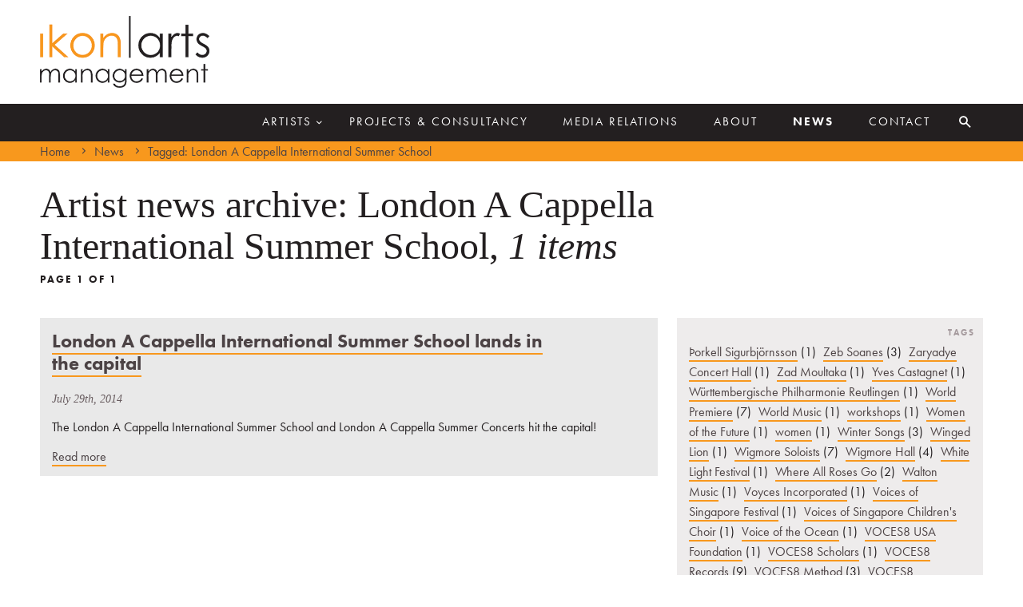

--- FILE ---
content_type: text/html; charset=UTF-8
request_url: https://ikonarts.com/news/tagged-artists/london-a-cappella-international-summer-school/
body_size: 15369
content:
<!DOCTYPE html>
<!--[if IE 8]>         <html class="no-js lt-ie9"> <![endif]-->
<!--[if gt IE 8]><!--> <html class="no-js"> <!--<![endif]-->
    <head>
        <meta charset="utf-8">
        <meta http-equiv="X-UA-Compatible" content="IE=edge,chrome=1">
        <title>London A Cappella International Summer School | Ikon Arts Management</title>
        <meta name="description" content="">
        <meta name="keywords" content="">
        <meta name="viewport" content="width=device-width, initial-scale=1">
        
        <link rel="apple-touch-icon-precomposed" sizes="144x144" href="https://ikonarts.com/wp-content/themes/ikonarts/img/icons/apple-touch-icon-144x144-precomposed.png">
        <link rel="apple-touch-icon-precomposed" sizes="114x114" href="https://ikonarts.com/wp-content/themes/ikonarts/img/icons/apple-touch-icon-114x114-precomposed.png">
        <link rel="apple-touch-icon-precomposed" sizes="72x72" href="https://ikonarts.com/wp-content/themes/ikonarts/img/icons/apple-touch-icon-72x72-precomposed.png">
        <link rel="apple-touch-icon-precomposed" href="https://ikonarts.com/wp-content/themes/ikonarts/img/icons/apple-touch-icon-57x57-precomposed.png">

        <link rel="stylesheet" href="https://ikonarts.com/wp-content/themes/ikonarts/css/main.css?ver=20170909">
        
        <script src="https://ikonarts.com/wp-content/themes/ikonarts/js/vendor/min/modernizr-custom.min.10042013.js"></script>

        <script src="https://use.typekit.net/yqv0dwj.js"></script>
        <script>try{Typekit.load({ async: true });}catch(e){}</script>
    </head>    
    <body class="archive">
    
            <div class="wrapper">
        
            <header class="site-header full-width">
            
                <div class="logo-wrapper content-width cf">
                
                    <div class="logo"><a href="https://ikonarts.com" class="cf"><img src="https://ikonarts.com/wp-content/themes/ikonarts/img/logo.png" alt="Ikon Arts Management"></a></div>

                                        
                </div> 
                    
                <nav class="site-nav full-width">
                    
                    <div class="content-width cf">
                        <h1 class="logo-nav"><a href="https://ikonarts.com">Ikon Arts Management</a></h1>
                        <ul class="top-level-nav">
                            <li class="artists"><a href="https://ikonarts.com/artists">Artists<i class="icon-arrow-down"></i></a>
                                <div class="artists-nav-holder full-width">
                                    <div class="artists-nav-inner content-width">
                                        <a class="view-all-artists" href="https://ikonarts.com/artists">View all artists <i class="icon-arrow-right"></i></a>
                                        <ul class="artists-nav cf">
                                            <li class="artists-genre"><a href="https://ikonarts.com/artists/vocal-ensembles">Vocal ensembles</a>
                                                <ul class="artists-sub-nav"><li class="subheading">Vocal Ensembles</li><li><a href="https://ikonarts.com/artists/vocal-ensembles/choir-of-clare-college-cambridge/">Choir of Clare College, Cambridge</a></li><li><a href="https://ikonarts.com/artists/vocal-ensembles/stile-antico/">Stile Antico</a></li><li><a href="https://ikonarts.com/artists/vocal-ensembles/theswingles/">The Swingles</a></li></ul>                                            </li>
                                            <li class="artists-genre"><a href="https://ikonarts.com/artists/instrumentalists-conductors">Instrumentalists</a>
                                                <ul class="artists-sub-nav"><li class="subheading">Piano</li><li><a href="https://ikonarts.com/artists/instrumentalists-conductors/emmanuel-despax/">Emmanuel Despax</a></li><li><a href="https://ikonarts.com/artists/instrumentalists-conductors/peter-donohoe/">Peter Donohoe</a></li><li><a href="https://ikonarts.com/artists/instrumentalists-conductors/janina-fialkowska/">Janina Fialkowska</a></li><li><a href="https://ikonarts.com/artists/instrumentalists-conductors/andrey-gugnin/">Andrey Gugnin</a></li><li><a href="https://ikonarts.com/artists/instrumentalists-conductors/judith-jauregui/">Judith Jáuregui</a></li><li><a href="https://ikonarts.com/artists/instrumentalists-conductors/freddy-kempf/">Freddy Kempf</a></li><li><a href="https://ikonarts.com/artists/instrumentalists-conductors/noriko-ogawa/">Noriko Ogawa</a></li><li><a href="https://ikonarts.com/artists/instrumentalists-conductors/manami-suzuki/">Manami Suzuki</a></li><li><a href="https://ikonarts.com/artists/instrumentalists-conductors/melvyn-tan/">Melvyn Tan</a></li><li class="subheading">Piano Duo</li><li><a href="https://ikonarts.com/artists/instrumentalists-conductors/peter-donohoe-noriko-ogawa/">Peter Donohoe &#038; Noriko Ogawa</a></li><li class="subheading">Clarinet</li><li><a href="https://ikonarts.com/artists/conductors/michael-collins/">Michael Collins</a></li><li class="subheading">Trumpet</li><li><a href="https://ikonarts.com/artists/instrumentalists-conductors/selina-ott/">Selina Ott</a></li><li class="subheading">Violin</li><li><a href="https://ikonarts.com/artists/instrumentalists-conductors/ellinor-dmelon/">Ellinor D’Melon</a></li><li><a href="https://ikonarts.com/artists/instrumentalists-conductors/thomas-gould/">Thomas Gould</a></li><li><a href="https://ikonarts.com/artists/instrumentalists-conductors/tai-murray/">Tai Murray</a></li><li><a href="https://ikonarts.com/artists/instrumentalists-conductors/tamsin-waley-cohen/">Tamsin Waley-Cohen</a></li><li class="subheading">Cello</li><li><a href="https://ikonarts.com/artists/instrumentalists-conductors/adolfo-gutierrez-arenas/">Adolfo Gutiérrez Arenas</a></li><li><a href="https://ikonarts.com/artists/instrumentalists-conductors/guy-johnston/">Guy Johnston</a></li></ul>                                            </li>
                                            <li class="artists-genre"><a href="https://ikonarts.com/artists/chamber-ensembles">Chamber Ensembles</a>
                                                <ul class="artists-sub-nav"><li class="subheading">String quartet</li><li><a href="https://ikonarts.com/artists/chamber-ensembles/ligeti-quartet/">Ligeti Quartet</a></li><li><a href="https://ikonarts.com/artists/chamber-ensembles/piatti-quartet/">Piatti Quartet</a></li><li><a href="https://ikonarts.com/artists/chamber-ensembles/ragazze-quartet/">Ragazze Quartet</a></li><li><a href="https://ikonarts.com/artists/chamber-ensembles/talich-quartet/">Talich Quartet</a></li><li class="subheading">Piano trio</li><li><a href="https://ikonarts.com/artists/chamber-ensembles/trio-zadig/">Trio Zadig</a></li><li class="subheading">Wind ensemble</li><li><a href="https://ikonarts.com/artists/chamber-ensembles/london-winds/">London Winds</a></li><li class="subheading">Brass ensemble</li><li><a href="https://ikonarts.com/artists/chamber-ensembles/septura/">Septura</a></li><li class="subheading">Chamber Ensemble</li><li><a href="https://ikonarts.com/artists/chamber-ensembles/london-handel-players/">London Handel Players</a></li><li><a href="https://ikonarts.com/artists/chamber-ensembles/wigmore-soloists/">Wigmore Soloists</a></li></ul>                                            </li>
                                            <li class="artists-genre"><a href="https://ikonarts.com/artists/conductors">Conductors</a>
                                                <ul class="artists-sub-nav"><li><a href="https://ikonarts.com/artists/conductors/michael-collins/">Michael Collins</a></li><li><a href="https://ikonarts.com/artists/conductors/matthew-coorey/">Matthew Coorey</a></li><li><a href="https://ikonarts.com/artists/conductors/paul-goodwin/">Paul Goodwin</a></li><li><a href="https://ikonarts.com/artists/conductors/thomas-kemp/">Thomas Kemp</a></li><li><a href="https://ikonarts.com/artists/conductors/jason-lai/">Jason Lai</a></li><li><a href="https://ikonarts.com/artists/conductors/aleksander-markovic/">Aleksandar Markovic</a></li><li><a href="https://ikonarts.com/artists/conductors/rebecca-miller/">Rebecca Miller</a></li><li><a href="https://ikonarts.com/artists/conductors/nicolae-moldoveanu/">Nicolae Moldoveanu</a></li><li><a href="https://ikonarts.com/artists/conductors/ilyich-rivas/">Ilyich Rivas</a></li><li><a href="https://ikonarts.com/artists/conductors/graham-ross/">Graham Ross</a></li><li><a href="https://ikonarts.com/artists/conductors/howard-williams/">Howard Williams</a></li></ul>                                            </li>
                                            <li class="artists-genre"><a href="https://ikonarts.com/artists/singers">Singers</a>
                                                <ul class="artists-sub-nav"><li class="subheading">Soprano</li><li><a href="https://ikonarts.com/artists/singers/elizabeth-watts/">Elizabeth Watts</a></li><li class="subheading">Tenor</li><li><a href="https://ikonarts.com/artists/singers/stuart-jackson/">Stuart Jackson</a></li></ul>                                                                                        
                                        </ul>
                                    </div>
                                    <a href="#" class="close-menu"><i class="icon-cancel"></i></a>
                                </div>
                            </li>
                            <li><a href="https://ikonarts.com/projects">Projects & Consultancy</a></li>
                            <li><a href="https://ikonarts.com/branding-marketing-pr/">Media Relations</a></li> 
                            <li><a href="https://ikonarts.com/about">About</a></li>
                            <li class="active-nav-item"><a href="https://ikonarts.com/news">News</a></li>
                            <li><a href="https://ikonarts.com/contact">Contact</a></li>
                            <li class="search">
                                	<form method="get" class="searchform" id="searchform" action="https://ikonarts.com/">
		<input type="text" class="field" name="s" id="s" placeholder="Enter keywords..." />
		<input type="submit" class="submit" name="submit" id="searchsubmit" value="Search" />
	</form>
                                <a href="#"><i class="icon-search"></i></a>
                            </li>
                        </ul>
                        <a href="#" class="toggle-mobile-menu">Menu <i class="icon-arrow-right"></i></a>
                    </div>
                    
                    <div class="full-width breadcrumbs"><div class="content-width"><ol class="cf"><li><a href="https://ikonarts.com/">Home</a></li><li><a href="https://ikonarts.com/news">News</a></li><li>Tagged: London A Cappella International Summer School</li></ol><a href="#top" class="back-to-top">Back to top<i class="icon-arrow-up-2"></i></a><a href="#" class="toggle-breadcrumbs"><i class="icon-ellipsis"></i></a></div></div>                    
                </nav>
                
            </header>            
        <section class="main full-width" role="main">
        
            <article>
            
                <div class="inner content-width cf">
                
                                
								<h1 class="page-title to-load">Artist news archive: London A Cappella International Summer School, <i>1 items</i></h1>
				<h2 class="page-count to-load">Page 1 of 1</h2>
				
				<div class="main-column">
				
					<div class="text-content-area to-load">
					
						<ol>
												
														<li>
								<article class="to-load cf">
									<h1><a href="https://ikonarts.com/news/2014/07/london-a-cappella-international-summer-school-lands-in-the-capital/" title="Permalink to London A Cappella International Summer School lands in the capital" rel="bookmark">London A Cappella International Summer School lands in the capital</a></h1>
									<time datetime="2014-07-29" pubdate>July 29th, 2014</time>
																											<p class="description">The London A Cappella International Summer School and London A Cappella Summer Concerts hit the capital!</p>
																		<a href="https://ikonarts.com/news/2014/07/london-a-cappella-international-summer-school-lands-in-the-capital/" class="more">Read more</a>
								</article>
							</li>
												</ol>
					
										</div>
					
				</div>
				
				<div class="side-column">

    <section class="side-module archive-side-module module-tags to-load">
        <p class="side-module-title">Tags</p>
        <p><a href="https://ikonarts.com/news/tags/thorkell-sigurbjornsson">Þorkell Sigurbjörnsson</a>&nbsp;<span>(1)</span> <a href="https://ikonarts.com/news/tags/zeb-soanes">Zeb Soanes</a>&nbsp;<span>(3)</span> <a href="https://ikonarts.com/news/tags/zaryadye-concert-hall">Zaryadye Concert Hall</a>&nbsp;<span>(1)</span> <a href="https://ikonarts.com/news/tags/zad-moultaka">Zad Moultaka</a>&nbsp;<span>(1)</span> <a href="https://ikonarts.com/news/tags/yves-castagnet">Yves Castagnet</a>&nbsp;<span>(1)</span> <a href="https://ikonarts.com/news/tags/wurttembergische-philharmonie-reutlingen">Württembergische Philharmonie Reutlingen</a>&nbsp;<span>(1)</span> <a href="https://ikonarts.com/news/tags/world-premiere">World Premiere</a>&nbsp;<span>(7)</span> <a href="https://ikonarts.com/news/tags/world-music">World Music</a>&nbsp;<span>(1)</span> <a href="https://ikonarts.com/news/tags/workshops">workshops</a>&nbsp;<span>(1)</span> <a href="https://ikonarts.com/news/tags/women-of-the-future">Women of the Future</a>&nbsp;<span>(1)</span> <a href="https://ikonarts.com/news/tags/women">women</a>&nbsp;<span>(1)</span> <a href="https://ikonarts.com/news/tags/winter-songs">Winter Songs</a>&nbsp;<span>(3)</span> <a href="https://ikonarts.com/news/tags/winged-lion">Winged Lion</a>&nbsp;<span>(1)</span> <a href="https://ikonarts.com/news/tags/wigmore-soloists">Wigmore Soloists</a>&nbsp;<span>(7)</span> <a href="https://ikonarts.com/news/tags/wigmore-hall">Wigmore Hall</a>&nbsp;<span>(4)</span> <a href="https://ikonarts.com/news/tags/white-light-festival">White Light Festival</a>&nbsp;<span>(1)</span> <a href="https://ikonarts.com/news/tags/where-all-roses-go">Where All Roses Go</a>&nbsp;<span>(2)</span> <a href="https://ikonarts.com/news/tags/walton-music">Walton Music</a>&nbsp;<span>(1)</span> <a href="https://ikonarts.com/news/tags/voyces-incorporated">Voyces Incorporated</a>&nbsp;<span>(1)</span> <a href="https://ikonarts.com/news/tags/voices-of-singapore-festival">Voices of Singapore Festival</a>&nbsp;<span>(1)</span> <a href="https://ikonarts.com/news/tags/voices-of-singapore-childrens-choir">Voices of Singapore Children's Choir</a>&nbsp;<span>(1)</span> <a href="https://ikonarts.com/news/tags/voice-of-the-ocean">Voice of the Ocean</a>&nbsp;<span>(1)</span> <a href="https://ikonarts.com/news/tags/voces8-usa-foundation">VOCES8 USA Foundation</a>&nbsp;<span>(1)</span> <a href="https://ikonarts.com/news/tags/voces8-scholars">VOCES8 Scholars</a>&nbsp;<span>(1)</span> <a href="https://ikonarts.com/news/tags/voces8-records">VOCES8 Records</a>&nbsp;<span>(9)</span> <a href="https://ikonarts.com/news/tags/voces8-method">VOCES8 Method</a>&nbsp;<span>(3)</span> <a href="https://ikonarts.com/news/tags/voces8-foundation-voces8-records">VOCES8 Foundation. VOCES8 Records</a>&nbsp;<span>(1)</span> <a href="https://ikonarts.com/news/tags/voces8-foundation">VOCES8 Foundation</a>&nbsp;<span>(15)</span> <a href="https://ikonarts.com/news/tags/voces8">VOCES8</a>&nbsp;<span>(39)</span> <a href="https://ikonarts.com/news/tags/vocal-director">Vocal Director</a>&nbsp;<span>(1)</span> <a href="https://ikonarts.com/news/tags/vocal-art-ensemble-of-sweden">Vocal Art Ensemble of Sweden</a>&nbsp;<span>(1)</span> <a href="https://ikonarts.com/news/tags/vocal">Vocal</a>&nbsp;<span>(1)</span> <a href="https://ikonarts.com/news/tags/vive">Vive</a>&nbsp;<span>(2)</span> <a href="https://ikonarts.com/news/tags/violons-du-roy">Violons du Roy</a>&nbsp;<span>(1)</span> <a href="https://ikonarts.com/news/tags/violin-sonata">violin sonata</a>&nbsp;<span>(1)</span> <a href="https://ikonarts.com/news/tags/violin">Violin</a>&nbsp;<span>(4)</span> <a href="https://ikonarts.com/news/tags/victoria-concert-hall">Victoria Concert Hall</a>&nbsp;<span>(1)</span> <a href="https://ikonarts.com/news/tags/versa">VERSA</a>&nbsp;<span>(1)</span> <a href="https://ikonarts.com/news/tags/venus-and-adonis">Venus and Adonis</a>&nbsp;<span>(1)</span> <a href="https://ikonarts.com/news/tags/vcm-records">VCM Records</a>&nbsp;<span>(2)</span> <a href="https://ikonarts.com/news/tags/vcm-foundation">VCM Foundation</a>&nbsp;<span>(8)</span> <a href="https://ikonarts.com/news/tags/vcm">VCM</a>&nbsp;<span>(1)</span> <a href="https://ikonarts.com/news/tags/valerie-barber-pr">Valerie Barber PR</a>&nbsp;<span>(1)</span> <a href="https://ikonarts.com/news/tags/usa-tour">USA tour</a>&nbsp;<span>(5)</span> <a href="https://ikonarts.com/news/tags/usa">USA</a>&nbsp;<span>(3)</span> <a href="https://ikonarts.com/news/tags/united-leaning">United Leaning</a>&nbsp;<span>(1)</span> <a href="https://ikonarts.com/news/tags/ukaria">Ukaria</a>&nbsp;<span>(1)</span> <a href="https://ikonarts.com/news/tags/uk-russia-year-of-music">UK-Russia Year of Music</a>&nbsp;<span>(2)</span> <a href="https://ikonarts.com/news/tags/uk-tour">UK Tour</a>&nbsp;<span>(1)</span> <a href="https://ikonarts.com/news/tags/two-moors-festival">two moors festival</a>&nbsp;<span>(2)</span> <a href="https://ikonarts.com/news/tags/twelve-ensemble">Twelve Ensemble</a>&nbsp;<span>(2)</span> <a href="https://ikonarts.com/news/tags/trio-zadig">Trio Zadig</a>&nbsp;<span>(8)</span> <a href="https://ikonarts.com/news/tags/treviso">Treviso</a>&nbsp;<span>(1)</span> <a href="https://ikonarts.com/news/tags/translations">Translations</a>&nbsp;<span>(2)</span> <a href="https://ikonarts.com/news/tags/toyko">Toyko</a>&nbsp;<span>(1)</span> <a href="https://ikonarts.com/news/tags/tour">tour</a>&nbsp;<span>(3)</span> <a href="https://ikonarts.com/news/tags/toby-hession">Toby Hession</a>&nbsp;<span>(1)</span> <a href="https://ikonarts.com/news/tags/timeline-project">Timeline Project</a>&nbsp;<span>(1)</span> <a href="https://ikonarts.com/news/tags/tim-mead-altus">Tim Mead Altus</a>&nbsp;<span>(1)</span> <a href="https://ikonarts.com/news/tags/thomas-kemp">Thomas Kemp</a>&nbsp;<span>(3)</span> <a href="https://ikonarts.com/news/tags/thomas-hobbs-tenor">Thomas Hobbs Tenor</a>&nbsp;<span>(1)</span> <a href="https://ikonarts.com/news/tags/thomas-hewitt-jones">Thomas Hewitt Jones</a>&nbsp;<span>(3)</span> <a href="https://ikonarts.com/news/tags/thomas-gould">Thomas Gould</a>&nbsp;<span>(1)</span> <a href="https://ikonarts.com/news/tags/thomas-ades">Thomas Adès</a>&nbsp;<span>(1)</span> <a href="https://ikonarts.com/news/tags/there-will-come-soft-rains">There Will Come Soft Rains</a>&nbsp;<span>(1)</span> <a href="https://ikonarts.com/news/tags/the-triumph-of-time-and-disillusion">The Triumph of Time and Disillusion</a>&nbsp;<span>(1)</span> <a href="https://ikonarts.com/news/tags/the-tallis-scholars">The Tallis Scholars</a>&nbsp;<span>(1)</span> <a href="https://ikonarts.com/news/tags/the-swingles">The Swingles</a>&nbsp;<span>(5)</span> <a href="https://ikonarts.com/news/tags/the-swingle-singers">The Swingle Singers</a>&nbsp;<span>(4)</span> <a href="https://ikonarts.com/news/tags/the-songmen">The Songmen</a>&nbsp;<span>(1)</span> <a href="https://ikonarts.com/news/tags/the-sixteen">The Sixteen</a>&nbsp;<span>(1)</span> <a href="https://ikonarts.com/news/tags/the-shipping-forecast">The Shipping Forecast</a>&nbsp;<span>(1)</span> <a href="https://ikonarts.com/news/tags/the-real-group">The Real Group</a>&nbsp;<span>(2)</span> <a href="https://ikonarts.com/news/tags/the-pleiades">The Pleiades</a>&nbsp;<span>(1)</span> <a href="https://ikonarts.com/news/tags/the-philippines">the Philippines</a>&nbsp;<span>(1)</span> <a href="https://ikonarts.com/news/tags/the-passing-of-the-year">The Passing of the Year</a>&nbsp;<span>(1)</span> <a href="https://ikonarts.com/news/tags/the-lost-words">The Lost Words</a>&nbsp;<span>(1)</span> <a href="https://ikonarts.com/news/tags/the-lark-ascending">The Lark Ascending</a>&nbsp;<span>(1)</span> <a href="https://ikonarts.com/news/tags/the-kings-singers">The King's Singers</a>&nbsp;<span>(2)</span> <a href="https://ikonarts.com/news/tags/the-hours">The Hours</a>&nbsp;<span>(1)</span> <a href="https://ikonarts.com/news/tags/the-guardian">The Guardian</a>&nbsp;<span>(1)</span> <a href="https://ikonarts.com/news/tags/the-gesualdo-six">The Gesualdo Six</a>&nbsp;<span>(1)</span> <a href="https://ikonarts.com/news/tags/the-german-gents">The German Gents</a>&nbsp;<span>(1)</span> <a href="https://ikonarts.com/news/tags/the-crossing">The Crossing</a>&nbsp;<span>(1)</span> <a href="https://ikonarts.com/news/tags/the-choir-of-royal-holloway">The Choir of Royal Holloway</a>&nbsp;<span>(7)</span> <a href="https://ikonarts.com/news/tags/the-buzztones">The Buzztones</a>&nbsp;<span>(1)</span> <a href="https://ikonarts.com/news/tags/the-aeolians">The Aeolians</a>&nbsp;<span>(1)</span> <a href="https://ikonarts.com/news/tags/the-academy-of-ancient-music">The Academy of Ancient Music</a>&nbsp;<span>(1)</span> <a href="https://ikonarts.com/news/tags/tenor">tenor</a>&nbsp;<span>(1)</span> <a href="https://ikonarts.com/news/tags/tenebrae-choir">Tenebrae Choir</a>&nbsp;<span>(2)</span> <a href="https://ikonarts.com/news/tags/tenebrae">Tenebrae</a>&nbsp;<span>(2)</span> <a href="https://ikonarts.com/news/tags/tchaikovsky">Tchaikovsky</a>&nbsp;<span>(1)</span> <a href="https://ikonarts.com/news/tags/taylor-scott-davis">Taylor Scott Davis</a>&nbsp;<span>(2)</span> <a href="https://ikonarts.com/news/tags/tanglewood">Tanglewood</a>&nbsp;<span>(1)</span> <a href="https://ikonarts.com/news/tags/tanayev">Tanayev</a>&nbsp;<span>(1)</span> <a href="https://ikonarts.com/news/tags/tamsin-waley-cohen">Tamsin Waley-Cohen</a>&nbsp;<span>(19)</span> <a href="https://ikonarts.com/news/tags/talich-quartet">talich quartet</a>&nbsp;<span>(1)</span> <a href="https://ikonarts.com/news/tags/take-6">Take 6</a>&nbsp;<span>(1)</span> <a href="https://ikonarts.com/news/tags/tai-murray">tai murray</a>&nbsp;<span>(7)</span> <a href="https://ikonarts.com/news/tags/sydney-opera-house">Sydney Opera House</a>&nbsp;<span>(1)</span> <a href="https://ikonarts.com/news/tags/swedish-radio-choir">Swedish Radio Choir</a>&nbsp;<span>(1)</span> <a href="https://ikonarts.com/news/tags/suzi-digby">Suzi Digby</a>&nbsp;<span>(1)</span> <a href="https://ikonarts.com/news/tags/summer-choral-academy">Summer Choral Academy</a>&nbsp;<span>(2)</span> <a href="https://ikonarts.com/news/tags/stuart-jackson">Stuart Jackson</a>&nbsp;<span>(1)</span> <a href="https://ikonarts.com/news/tags/still">Still</a>&nbsp;<span>(1)</span> <a href="https://ikonarts.com/news/tags/stile-antico">Stile Antico</a>&nbsp;<span>(21)</span> <a href="https://ikonarts.com/news/tags/stephen-cleobury">Stephen Cleobury</a>&nbsp;<span>(1)</span> <a href="https://ikonarts.com/news/tags/stephen-barton">Stephen Barton</a>&nbsp;<span>(1)</span> <a href="https://ikonarts.com/news/tags/state-choir-latvia">State Choir Latvia</a>&nbsp;<span>(1)</span> <a href="https://ikonarts.com/news/tags/st-michaelis">St Michaelis</a>&nbsp;<span>(1)</span> <a href="https://ikonarts.com/news/tags/st-judes">St Jude's</a>&nbsp;<span>(1)</span> <a href="https://ikonarts.com/news/tags/st-johns-smith-square">St John's Smith Square</a>&nbsp;<span>(4)</span> <a href="https://ikonarts.com/news/tags/spitalfields-festival">Spitalfields Festival</a>&nbsp;<span>(1)</span> <a href="https://ikonarts.com/news/tags/southbank-centre">Southbank Centre</a>&nbsp;<span>(1)</span> <a href="https://ikonarts.com/news/tags/south-denmark-girls-choir">South Denmark Girls Choir</a>&nbsp;<span>(1)</span> <a href="https://ikonarts.com/news/tags/sony">Sony</a>&nbsp;<span>(1)</span> <a href="https://ikonarts.com/news/tags/songs-of-praise">Songs of Praise</a>&nbsp;<span>(1)</span> <a href="https://ikonarts.com/news/tags/songlines-encounters-festival">Songlines Encounters Festival</a>&nbsp;<span>(3)</span> <a href="https://ikonarts.com/news/tags/songlines">Songlines</a>&nbsp;<span>(4)</span> <a href="https://ikonarts.com/news/tags/songbook">songbook</a>&nbsp;<span>(1)</span> <a href="https://ikonarts.com/news/tags/somm-records">SOMM Records</a>&nbsp;<span>(1)</span> <a href="https://ikonarts.com/news/tags/somm-recordings">Somm Recordings</a>&nbsp;<span>(2)</span> <a href="https://ikonarts.com/news/tags/somm">SOMM</a>&nbsp;<span>(1)</span> <a href="https://ikonarts.com/news/tags/solomon">Solomon</a>&nbsp;<span>(1)</span> <a href="https://ikonarts.com/news/tags/skype-boat-song">Skype Boat Song</a>&nbsp;<span>(1)</span> <a href="https://ikonarts.com/news/tags/sky-news">Sky News</a>&nbsp;<span>(1)</span> <a href="https://ikonarts.com/news/tags/sky-arts-2">Sky Arts 2</a>&nbsp;<span>(1)</span> <a href="https://ikonarts.com/news/tags/sir-stephen">Sir Stephen</a>&nbsp;<span>(1)</span> <a href="https://ikonarts.com/news/tags/sir-simon-rattle">Sir Simon Rattle</a>&nbsp;<span>(1)</span> <a href="https://ikonarts.com/news/tags/sir-john-tavener">Sir John Tavener</a>&nbsp;<span>(1)</span> <a href="https://ikonarts.com/news/tags/singapore-debut">Singapore debut</a>&nbsp;<span>(1)</span> <a href="https://ikonarts.com/news/tags/simon-halsey">Simon Halsey</a>&nbsp;<span>(1)</span> <a href="https://ikonarts.com/news/tags/signum-records">Signum Records</a>&nbsp;<span>(7)</span> <a href="https://ikonarts.com/news/tags/signum-classics">Signum Classics</a>&nbsp;<span>(1)</span> <a href="https://ikonarts.com/news/tags/siberia">Siberia</a>&nbsp;<span>(1)</span> <a href="https://ikonarts.com/news/tags/sibeal">Sibéal</a>&nbsp;<span>(1)</span> <a href="https://ikonarts.com/news/tags/sheku-kanneh-mason">Sheku Kanneh-Mason</a>&nbsp;<span>(1)</span> <a href="https://ikonarts.com/news/tags/sheet-music">Sheet Music</a>&nbsp;<span>(1)</span> <a href="https://ikonarts.com/news/tags/septura">Septura</a>&nbsp;<span>(5)</span> <a href="https://ikonarts.com/news/tags/selina-ott">Selina Ott</a>&nbsp;<span>(1)</span> <a href="https://ikonarts.com/news/tags/sean-rafferty">Sean Rafferty</a>&nbsp;<span>(1)</span> <a href="https://ikonarts.com/news/tags/scottish-chamber-orchestra">Scottish Chamber Orchestra</a>&nbsp;<span>(1)</span> <a href="https://ikonarts.com/news/tags/schleswig-holstein-musik-festival">Schleswig Holstein Musik Festival</a>&nbsp;<span>(1)</span> <a href="https://ikonarts.com/news/tags/scala">Scala</a>&nbsp;<span>(1)</span> <a href="https://ikonarts.com/news/tags/satb">SATB</a>&nbsp;<span>(1)</span> <a href="https://ikonarts.com/news/tags/sarah-kirkland-snider">Sarah Kirkland Snider</a>&nbsp;<span>(1)</span> <a href="https://ikonarts.com/news/tags/sarah-fox">Sarah Fox</a>&nbsp;<span>(1)</span> <a href="https://ikonarts.com/news/tags/samuel-barber">Samuel Barber</a>&nbsp;<span>(1)</span> <a href="https://ikonarts.com/news/tags/sacconi-quartet">Sacconi Quartet</a>&nbsp;<span>(1)</span> <a href="https://ikonarts.com/news/tags/sacconi">Sacconi</a>&nbsp;<span>(7)</span> <a href="https://ikonarts.com/news/tags/russia">Russia</a>&nbsp;<span>(1)</span> <a href="https://ikonarts.com/news/tags/rupert-gough">Rupert Gough</a>&nbsp;<span>(13)</span> <a href="https://ikonarts.com/news/tags/rubicon">Rubicon</a>&nbsp;<span>(1)</span> <a href="https://ikonarts.com/news/tags/rsno">RSNO</a>&nbsp;<span>(1)</span> <a href="https://ikonarts.com/news/tags/royal-philharmonic-orchestra">Royal Philharmonic Orchestra</a>&nbsp;<span>(1)</span> <a href="https://ikonarts.com/news/tags/royal-albert-hall">Royal Albert Hall</a>&nbsp;<span>(3)</span> <a href="https://ikonarts.com/news/tags/roxanna-panufnik">Roxanna Panufnik</a>&nbsp;<span>(1)</span> <a href="https://ikonarts.com/news/tags/roderick-williams-bass">Roderick Williams Bass</a>&nbsp;<span>(1)</span> <a href="https://ikonarts.com/news/tags/roderick-williams">Roderick Williams</a>&nbsp;<span>(1)</span> <a href="https://ikonarts.com/news/tags/robert-macfarlane">Robert MacFarlane</a>&nbsp;<span>(1)</span> <a href="https://ikonarts.com/news/tags/robert-hollingworth">Robert Hollingworth</a>&nbsp;<span>(1)</span> <a href="https://ikonarts.com/news/tags/robert-ames">Robert Ames</a>&nbsp;<span>(1)</span> <a href="https://ikonarts.com/news/tags/rising-w-the-crossing">Rising w/ the Crossing</a>&nbsp;<span>(1)</span> <a href="https://ikonarts.com/news/tags/richard-tognetti">Richard Tognetti</a>&nbsp;<span>(1)</span> <a href="https://ikonarts.com/news/tags/richard-stilgoe">Richard Stilgoe</a>&nbsp;<span>(1)</span> <a href="https://ikonarts.com/news/tags/richard-nance">Richard Nance</a>&nbsp;<span>(2)</span> <a href="https://ikonarts.com/news/tags/rich-mix">Rich Mix</a>&nbsp;<span>(1)</span> <a href="https://ikonarts.com/news/tags/rias-kammerchor-berlin">RIAS Kammerchor Berlin</a>&nbsp;<span>(3)</span> <a href="https://ikonarts.com/news/tags/rias-kammerchor">RIAS Kammerchor</a>&nbsp;<span>(7)</span> <a href="https://ikonarts.com/news/tags/reviews">Reviews</a>&nbsp;<span>(9)</span> <a href="https://ikonarts.com/news/tags/review">Review</a>&nbsp;<span>(2)</span> <a href="https://ikonarts.com/news/tags/resonus-classics">Resonus Classics</a>&nbsp;<span>(1)</span> <a href="https://ikonarts.com/news/tags/requiem-for-fallen-brothers">Requiem for Fallen Brothers</a>&nbsp;<span>(1)</span> <a href="https://ikonarts.com/news/tags/release">Release</a>&nbsp;<span>(1)</span> <a href="https://ikonarts.com/news/tags/rejoice-in-the-lamb">Rejoice in the Lamb</a>&nbsp;<span>(1)</span> <a href="https://ikonarts.com/news/tags/reflections">Reflections</a>&nbsp;<span>(1)</span> <a href="https://ikonarts.com/news/tags/redemption">Redemption</a>&nbsp;<span>(1)</span> <a href="https://ikonarts.com/news/tags/recording-of-the-month">Recording of the Month</a>&nbsp;<span>(1)</span> <a href="https://ikonarts.com/news/tags/recording">Recording</a>&nbsp;<span>(11)</span> <a href="https://ikonarts.com/news/tags/rebecca-miller">rebecca miller</a>&nbsp;<span>(4)</span> <a href="https://ikonarts.com/news/tags/raymond-blanc">Raymond Blanc</a>&nbsp;<span>(1)</span> <a href="https://ikonarts.com/news/tags/ragazze-quartet">Ragazze Quartet</a>&nbsp;<span>(1)</span> <a href="https://ikonarts.com/news/tags/radio-3">Radio 3</a>&nbsp;<span>(9)</span> <a href="https://ikonarts.com/news/tags/radio">Radio</a>&nbsp;<span>(6)</span> <a href="https://ikonarts.com/news/tags/rachmaninov">Rachmaninov</a>&nbsp;<span>(2)</span> <a href="https://ikonarts.com/news/tags/rachel-podger">Rachel Podger</a>&nbsp;<span>(3)</span> <a href="https://ikonarts.com/news/tags/queens-birthday-honours">Queen's Birthday Honours</a>&nbsp;<span>(1)</span> <a href="https://ikonarts.com/news/tags/queen-mary-university-of-london">Queen Mary University of London</a>&nbsp;<span>(1)</span> <a href="https://ikonarts.com/news/tags/quartet-for-the-end-of-time">Quartet for the End of Time</a>&nbsp;<span>(1)</span> <a href="https://ikonarts.com/news/tags/quartet">quartet</a>&nbsp;<span>(5)</span> <a href="https://ikonarts.com/news/tags/qmul">QMUL</a>&nbsp;<span>(1)</span> <a href="https://ikonarts.com/news/tags/pushkin-museum">Pushkin Museum</a>&nbsp;<span>(1)</span> <a href="https://ikonarts.com/news/tags/purple-vocals">Purple Vocals</a>&nbsp;<span>(6)</span> <a href="https://ikonarts.com/news/tags/proms-youth-choir">Proms Youth Choir</a>&nbsp;<span>(1)</span> <a href="https://ikonarts.com/news/tags/proms">Proms</a>&nbsp;<span>(4)</span> <a href="https://ikonarts.com/news/tags/prokofiev">Prokofiev</a>&nbsp;<span>(3)</span> <a href="https://ikonarts.com/news/tags/press">Press</a>&nbsp;<span>(16)</span> <a href="https://ikonarts.com/news/tags/premiere">Premiere</a>&nbsp;<span>(5)</span> <a href="https://ikonarts.com/news/tags/portsmouth-grammar-school">Portsmouth Grammar School</a>&nbsp;<span>(1)</span> <a href="https://ikonarts.com/news/tags/portsmouth-cathedral-choir">Portsmouth Cathedral Choir</a>&nbsp;<span>(1)</span> <a href="https://ikonarts.com/news/tags/portland-state-chamber-choir">Portland State Chamber Choir</a>&nbsp;<span>(2)</span> <a href="https://ikonarts.com/news/tags/portico-da-paradiso">Portico da Paradiso</a>&nbsp;<span>(1)</span> <a href="https://ikonarts.com/news/tags/pierre-villette">Pierre Villette</a>&nbsp;<span>(1)</span> <a href="https://ikonarts.com/news/tags/piatti-quartet">Piatti Quartet</a>&nbsp;<span>(17)</span> <a href="https://ikonarts.com/news/tags/piano-trio">piano trio</a>&nbsp;<span>(1)</span> <a href="https://ikonarts.com/news/tags/piano-solo">piano solo</a>&nbsp;<span>(1)</span> <a href="https://ikonarts.com/news/tags/piano-festival">Piano Festival</a>&nbsp;<span>(1)</span> <a href="https://ikonarts.com/news/tags/piano">Piano</a>&nbsp;<span>(9)</span> <a href="https://ikonarts.com/news/tags/pianist">pianist</a>&nbsp;<span>(1)</span> <a href="https://ikonarts.com/news/tags/philip-stopford">Philip Stopford</a>&nbsp;<span>(1)</span> <a href="https://ikonarts.com/news/tags/peter-donohoe">Peter Donohoe</a>&nbsp;<span>(23)</span> <a href="https://ikonarts.com/news/tags/peter-dijkstra">Peter Dijkstra</a>&nbsp;<span>(1)</span> <a href="https://ikonarts.com/news/tags/paul-smith">Paul Smith</a>&nbsp;<span>(15)</span> <a href="https://ikonarts.com/news/tags/paul-phoenix">Paul Phoenix</a>&nbsp;<span>(8)</span> <a href="https://ikonarts.com/news/tags/paul-mccreesh">Paul McCreesh</a>&nbsp;<span>(1)</span> <a href="https://ikonarts.com/news/tags/paul-goodwin">Paul Goodwin</a>&nbsp;<span>(1)</span> <a href="https://ikonarts.com/news/tags/passiontide">Passiontide</a>&nbsp;<span>(1)</span> <a href="https://ikonarts.com/news/tags/part">Part</a>&nbsp;<span>(1)</span> <a href="https://ikonarts.com/news/tags/park-lane-synagogue">Park Lane Synagogue</a>&nbsp;<span>(1)</span> <a href="https://ikonarts.com/news/tags/pacific-lutheran-university">Pacific Lutheran University</a>&nbsp;<span>(2)</span> <a href="https://ikonarts.com/news/tags/oxford-philomusica">Oxford Philomusica</a>&nbsp;<span>(1)</span> <a href="https://ikonarts.com/news/tags/oup">OUP</a>&nbsp;<span>(1)</span> <a href="https://ikonarts.com/news/tags/osaka">Osaka</a>&nbsp;<span>(1)</span> <a href="https://ikonarts.com/news/tags/orquesta-estelar">Orquesta Estelar</a>&nbsp;<span>(1)</span> <a href="https://ikonarts.com/news/tags/organ-concerto">organ concerto</a>&nbsp;<span>(1)</span> <a href="https://ikonarts.com/news/tags/orchestra-of-the-swan">Orchestra of the Swan</a>&nbsp;<span>(3)</span> <a href="https://ikonarts.com/news/tags/ora-singers">ORA Singers</a>&nbsp;<span>(1)</span> <a href="https://ikonarts.com/news/tags/opera">Opera</a>&nbsp;<span>(1)</span> <a href="https://ikonarts.com/news/tags/onyx-brass">Onyx Brass</a>&nbsp;<span>(1)</span> <a href="https://ikonarts.com/news/tags/on-the-town">On the Town</a>&nbsp;<span>(1)</span> <a href="https://ikonarts.com/news/tags/olafur-arnalds">Olafur Arnalds</a>&nbsp;<span>(2)</span> <a href="https://ikonarts.com/news/tags/ola-gjeilo">Ola Gjeilo</a>&nbsp;<span>(13)</span> <a href="https://ikonarts.com/news/tags/offenbach">Offenbach</a>&nbsp;<span>(1)</span> <a href="https://ikonarts.com/news/tags/octet">octet</a>&nbsp;<span>(1)</span> <a href="https://ikonarts.com/news/tags/o-radiant-dawn">O Radiant Dawn</a>&nbsp;<span>(3)</span> <a href="https://ikonarts.com/news/tags/nycgb">NYCGB</a>&nbsp;<span>(1)</span> <a href="https://ikonarts.com/news/tags/noriko-ogawa">Noriko Ogawa</a>&nbsp;<span>(4)</span> <a href="https://ikonarts.com/news/tags/night">Night</a>&nbsp;<span>(3)</span> <a href="https://ikonarts.com/news/tags/nigel-short">Nigel Short</a>&nbsp;<span>(1)</span> <a href="https://ikonarts.com/news/tags/nicolae-moldoveanu">Nicolae Moldoveanu</a>&nbsp;<span>(1)</span> <a href="https://ikonarts.com/news/tags/new-york-voices">New York Voices</a>&nbsp;<span>(1)</span> <a href="https://ikonarts.com/news/tags/new-york-times">New York Times</a>&nbsp;<span>(1)</span> <a href="https://ikonarts.com/news/tags/new-york-city">New York City</a>&nbsp;<span>(1)</span> <a href="https://ikonarts.com/news/tags/new-years-concert">New Year's Concert</a>&nbsp;<span>(1)</span> <a href="https://ikonarts.com/news/tags/new-release">New Release</a>&nbsp;<span>(1)</span> <a href="https://ikonarts.com/news/tags/new-focus">New Focus</a>&nbsp;<span>(1)</span> <a href="https://ikonarts.com/news/tags/new-artist">new artist</a>&nbsp;<span>(5)</span> <a href="https://ikonarts.com/news/tags/new-album">new album</a>&nbsp;<span>(5)</span> <a href="https://ikonarts.com/news/tags/netherlands-radio-choir">Netherlands Radio Choir</a>&nbsp;<span>(2)</span> <a href="https://ikonarts.com/news/tags/netherlands">Netherlands</a>&nbsp;<span>(1)</span> <a href="https://ikonarts.com/news/tags/neil-valentine">Neil Valentine</a>&nbsp;<span>(1)</span> <a href="https://ikonarts.com/news/tags/naxos">Naxos</a>&nbsp;<span>(3)</span> <a href="https://ikonarts.com/news/tags/national-youth-chamber-choir-of-great-britain">National Youth Chamber Choir of Great Britain</a>&nbsp;<span>(1)</span> <a href="https://ikonarts.com/news/tags/nathan-james-dearden">Nathan James Dearden</a>&nbsp;<span>(1)</span> <a href="https://ikonarts.com/news/tags/narrator">Narrator</a>&nbsp;<span>(1)</span> <a href="https://ikonarts.com/news/tags/musical-narration">Musical Narration</a>&nbsp;<span>(1)</span> <a href="https://ikonarts.com/news/tags/musica-baltica">Musica Baltica</a>&nbsp;<span>(6)</span> <a href="https://ikonarts.com/news/tags/music-web-international">Music Web International</a>&nbsp;<span>(1)</span> <a href="https://ikonarts.com/news/tags/music-education">music education</a>&nbsp;<span>(1)</span> <a href="https://ikonarts.com/news/tags/music-drama-education-awards">Music &amp; Drama Education Awards</a>&nbsp;<span>(1)</span> <a href="https://ikonarts.com/news/tags/mozart-piano-concerto">Mozart piano concerto</a>&nbsp;<span>(1)</span> <a href="https://ikonarts.com/news/tags/moscow">Moscow</a>&nbsp;<span>(1)</span> <a href="https://ikonarts.com/news/tags/monookas-caravan">Monooka's Caravan</a>&nbsp;<span>(1)</span> <a href="https://ikonarts.com/news/tags/momentary">Momentary</a>&nbsp;<span>(1)</span> <a href="https://ikonarts.com/news/tags/missa-salisburgensis">Missa Salisburgensis</a>&nbsp;<span>(1)</span> <a href="https://ikonarts.com/news/tags/missa-cellensis">Missa Cellensis</a>&nbsp;<span>(1)</span> <a href="https://ikonarts.com/news/tags/milton-abbey-summer-school">Milton Abbey Summer School</a>&nbsp;<span>(1)</span> <a href="https://ikonarts.com/news/tags/midweek-concerts">Midweek Concerts</a>&nbsp;<span>(1)</span> <a href="https://ikonarts.com/news/tags/michael-mcglynn">Michael McGlynn</a>&nbsp;<span>(1)</span> <a href="https://ikonarts.com/news/tags/michael-collins">Michael Collins</a>&nbsp;<span>(11)</span> <a href="https://ikonarts.com/news/tags/messiah">Messiah</a>&nbsp;<span>(1)</span> <a href="https://ikonarts.com/news/tags/messiaen">Messiaen</a>&nbsp;<span>(1)</span> <a href="https://ikonarts.com/news/tags/messe-da-pacem">Messe Da Pacem</a>&nbsp;<span>(1)</span> <a href="https://ikonarts.com/news/tags/melvyn-tan">Melvyn Tan</a>&nbsp;<span>(6)</span> <a href="https://ikonarts.com/news/tags/melissa-dunphy">Melissa Dunphy</a>&nbsp;<span>(1)</span> <a href="https://ikonarts.com/news/tags/mazurkas">mazurkas</a>&nbsp;<span>(1)</span> <a href="https://ikonarts.com/news/tags/max-richter">Max Richter</a>&nbsp;<span>(1)</span> <a href="https://ikonarts.com/news/tags/maurice-ravel">Maurice Ravel</a>&nbsp;<span>(1)</span> <a href="https://ikonarts.com/news/tags/matthew-coorey">Matthew Coorey</a>&nbsp;<span>(9)</span> <a href="https://ikonarts.com/news/tags/matt-sheeran">Matt Sheeran</a>&nbsp;<span>(1)</span> <a href="https://ikonarts.com/news/tags/matt-harvey">Matt Harvey</a>&nbsp;<span>(1)</span> <a href="https://ikonarts.com/news/tags/mass-for-peace">Mass for Peace</a>&nbsp;<span>(1)</span> <a href="https://ikonarts.com/news/tags/mary-bevan">Mary Bevan</a>&nbsp;<span>(1)</span> <a href="https://ikonarts.com/news/tags/marten-jansson">Mårten Jansson</a>&nbsp;<span>(1)</span> <a href="https://ikonarts.com/news/tags/marie-fel">Marie Fel</a>&nbsp;<span>(1)</span> <a href="https://ikonarts.com/news/tags/manila">Manila</a>&nbsp;<span>(1)</span> <a href="https://ikonarts.com/news/tags/manami-suzuki">manami suzuki</a>&nbsp;<span>(4)</span> <a href="https://ikonarts.com/news/tags/malta-philharmonic-orchestra">Malta Philharmonic Orchestra</a>&nbsp;<span>(1)</span> <a href="https://ikonarts.com/news/tags/maasato-suzuki">Maasato Suzuki</a>&nbsp;<span>(1)</span> <a href="https://ikonarts.com/news/tags/m-mus-course">M.Mus. course</a>&nbsp;<span>(1)</span> <a href="https://ikonarts.com/news/tags/lux-de-caelo">Lux de Caelo</a>&nbsp;<span>(1)</span> <a href="https://ikonarts.com/news/tags/luminous-night">Luminous Night</a>&nbsp;<span>(1)</span> <a href="https://ikonarts.com/news/tags/luke-howard">Luke Howard</a>&nbsp;<span>(1)</span> <a href="https://ikonarts.com/news/tags/lucy-schmeeler">Lucy Schmeeler</a>&nbsp;<span>(1)</span> <a href="https://ikonarts.com/news/tags/love-abide">Love Abide</a>&nbsp;<span>(1)</span> <a href="https://ikonarts.com/news/tags/london-mozart-players">London Mozart Players</a>&nbsp;<span>(3)</span> <a href="https://ikonarts.com/news/tags/london-handel-players">London Handel Players</a>&nbsp;<span>(1)</span> <a href="https://ikonarts.com/news/tags/london-debut">london debut</a>&nbsp;<span>(1)</span> <a href="https://ikonarts.com/news/tags/london-contemporary-orchestra">London Contemporary Orchestra</a>&nbsp;<span>(1)</span> <a href="https://ikonarts.com/news/tags/london-bridge-trio">London Bridge Trio</a>&nbsp;<span>(1)</span> <a href="https://ikonarts.com/news/tags/london-adventist-chorale">London Adventist Chorale</a>&nbsp;<span>(1)</span> <a href="https://ikonarts.com/news/tags/london-a-cappella-festival">London A Cappella Festival</a>&nbsp;<span>(2)</span> <a href="https://ikonarts.com/news/tags/london">London</a>&nbsp;<span>(7)</span> <a href="https://ikonarts.com/news/tags/lock-down">Lock-down</a>&nbsp;<span>(1)</span> <a href="https://ikonarts.com/news/tags/livestream">livestream</a>&nbsp;<span>(2)</span> <a href="https://ikonarts.com/news/tags/livefromhome">LiveFromHome</a>&nbsp;<span>(1)</span> <a href="https://ikonarts.com/news/tags/live-from-london">Live From London</a>&nbsp;<span>(4)</span> <a href="https://ikonarts.com/news/tags/live-from-haarlem">Live From Haarlem</a>&nbsp;<span>(1)</span> <a href="https://ikonarts.com/news/tags/live-at-zedel">Live at Zedel</a>&nbsp;<span>(1)</span> <a href="https://ikonarts.com/news/tags/lincoln-center">Lincoln Center</a>&nbsp;<span>(1)</span> <a href="https://ikonarts.com/news/tags/ligeti-quartet">Ligeti Quartet</a>&nbsp;<span>(7)</span> <a href="https://ikonarts.com/news/tags/leonard-slatkin">Leonard Slatkin</a>&nbsp;<span>(1)</span> <a href="https://ikonarts.com/news/tags/leonard-bernstein">Leonard Bernstein</a>&nbsp;<span>(1)</span> <a href="https://ikonarts.com/news/tags/le-manoir-aux-quatsaisons">Le Manoir aux Quat'Saisons</a>&nbsp;<span>(1)</span> <a href="https://ikonarts.com/news/tags/laurens-collegium">Laurens Collegium</a>&nbsp;<span>(1)</span> <a href="https://ikonarts.com/news/tags/laura-wright">Laura Wright</a>&nbsp;<span>(2)</span> <a href="https://ikonarts.com/news/tags/latvian-radio-choir">Latvian Radio Choir</a>&nbsp;<span>(1)</span> <a href="https://ikonarts.com/news/tags/latvia-100">Latvia 100</a>&nbsp;<span>(1)</span> <a href="https://ikonarts.com/news/tags/latvia">Latvia</a>&nbsp;<span>(1)</span> <a href="https://ikonarts.com/news/tags/la-folle-journee">La Folle Journée</a>&nbsp;<span>(2)</span> <a href="https://ikonarts.com/news/tags/krysia-osostowicz">Krysia Osostowicz</a>&nbsp;<span>(3)</span> <a href="https://ikonarts.com/news/tags/klezmer">klezmer</a>&nbsp;<span>(1)</span> <a href="https://ikonarts.com/news/tags/kings-place">Kings Place</a>&nbsp;<span>(10)</span> <a href="https://ikonarts.com/news/tags/kings-college-cambridge">King's College Cambridge</a>&nbsp;<span>(1)</span> <a href="https://ikonarts.com/news/tags/king-arthur">King Arthur</a>&nbsp;<span>(1)</span> <a href="https://ikonarts.com/news/tags/kenya">Kenya</a>&nbsp;<span>(1)</span> <a href="https://ikonarts.com/news/tags/ken-burton">Ken Burton</a>&nbsp;<span>(2)</span> <a href="https://ikonarts.com/news/tags/katya-apekisheva">Katya Apekisheva</a>&nbsp;<span>(1)</span> <a href="https://ikonarts.com/news/tags/katie-derham">Katie Derham</a>&nbsp;<span>(1)</span> <a href="https://ikonarts.com/news/tags/justin-doyle">Justin Doyle</a>&nbsp;<span>(12)</span> <a href="https://ikonarts.com/news/tags/julian-bliss">Julian Bliss</a>&nbsp;<span>(1)</span> <a href="https://ikonarts.com/news/tags/julia-lezhneva">Julia Lezhneva</a>&nbsp;<span>(1)</span> <a href="https://ikonarts.com/news/tags/julia-doyle-sopran">Julia Doyle Sopran</a>&nbsp;<span>(1)</span> <a href="https://ikonarts.com/news/tags/judith-jauregui">Judith Jauregui</a>&nbsp;<span>(2)</span> <a href="https://ikonarts.com/news/tags/journey">Journey</a>&nbsp;<span>(1)</span> <a href="https://ikonarts.com/news/tags/josquin-des-prez">Josquin des Prez</a>&nbsp;<span>(1)</span> <a href="https://ikonarts.com/news/tags/josquin">Josquin</a>&nbsp;<span>(1)</span> <a href="https://ikonarts.com/news/tags/joshua-pacey">Joshua Pacey</a>&nbsp;<span>(2)</span> <a href="https://ikonarts.com/news/tags/joseph-phibbs">joseph phibbs</a>&nbsp;<span>(1)</span> <a href="https://ikonarts.com/news/tags/jonathan-sells">Jonathan Sells</a>&nbsp;<span>(1)</span> <a href="https://ikonarts.com/news/tags/jonathan-dove">Jonathan Dove</a>&nbsp;<span>(9)</span> <a href="https://ikonarts.com/news/tags/jon-hopkins">Jon Hopkins</a>&nbsp;<span>(1)</span> <a href="https://ikonarts.com/news/tags/john-ogdon">John Ogdon</a>&nbsp;<span>(1)</span> <a href="https://ikonarts.com/news/tags/john-blow">John Blow</a>&nbsp;<span>(1)</span> <a href="https://ikonarts.com/news/tags/johannes-passion">Johannes Passion</a>&nbsp;<span>(1)</span> <a href="https://ikonarts.com/news/tags/joe-stilgoe">Joe Stilgoe</a>&nbsp;<span>(2)</span> <a href="https://ikonarts.com/news/tags/jocelyn-hagen">Jocelyn Hagen</a>&nbsp;<span>(1)</span> <a href="https://ikonarts.com/news/tags/joanna-marsh">Joanna Marsh</a>&nbsp;<span>(3)</span> <a href="https://ikonarts.com/news/tags/jim-clements">Jim Clements</a>&nbsp;<span>(4)</span> <a href="https://ikonarts.com/news/tags/jeremy-sams">Jeremy Sams</a>&nbsp;<span>(1)</span> <a href="https://ikonarts.com/news/tags/jason-lai">Jason Lai</a>&nbsp;<span>(1)</span> <a href="https://ikonarts.com/news/tags/japan">Japan</a>&nbsp;<span>(2)</span> <a href="https://ikonarts.com/news/tags/janina-fialkowska">Janina Fialkowska</a>&nbsp;<span>(4)</span> <a href="https://ikonarts.com/news/tags/james-sherlock">James Sherlock</a>&nbsp;<span>(1)</span> <a href="https://ikonarts.com/news/tags/james-macmillan">James MacMillan</a>&nbsp;<span>(1)</span> <a href="https://ikonarts.com/news/tags/james-francis-brown">James Francis Brown</a>&nbsp;<span>(1)</span> <a href="https://ikonarts.com/news/tags/james-burton">James Burton</a>&nbsp;<span>(1)</span> <a href="https://ikonarts.com/news/tags/jake-runestad">Jake Runestad</a>&nbsp;<span>(2)</span> <a href="https://ikonarts.com/news/tags/jacob-collier">Jacob Collier</a>&nbsp;<span>(1)</span> <a href="https://ikonarts.com/news/tags/jackie-morris">Jackie Morris</a>&nbsp;<span>(1)</span> <a href="https://ikonarts.com/news/tags/jack-liebeck">Jack Liebeck</a>&nbsp;<span>(1)</span> <a href="https://ikonarts.com/news/tags/j-s-bach">J.S. Bach</a>&nbsp;<span>(3)</span> <a href="https://ikonarts.com/news/tags/international-record-review">International Record Review</a>&nbsp;<span>(1)</span> <a href="https://ikonarts.com/news/tags/international-choral-biennale">International Choral Biennale</a>&nbsp;<span>(1)</span> <a href="https://ikonarts.com/news/tags/instrumental">Instrumental</a>&nbsp;<span>(4)</span> <a href="https://ikonarts.com/news/tags/instagram-live">Instagram Live</a>&nbsp;<span>(1)</span> <a href="https://ikonarts.com/news/tags/ingenium-ensemble">Ingenium Ensemble</a>&nbsp;<span>(1)</span> <a href="https://ikonarts.com/news/tags/infinity">Infinity</a>&nbsp;<span>(1)</span> <a href="https://ikonarts.com/news/tags/in-tune">In Tune</a>&nbsp;<span>(4)</span> <a href="https://ikonarts.com/news/tags/imogen-holst">Imogen Holst</a>&nbsp;<span>(1)</span> <a href="https://ikonarts.com/news/tags/ikon-arts-management">ikon arts management</a>&nbsp;<span>(1)</span> <a href="https://ikonarts.com/news/tags/ikon-arts">Ikon Arts</a>&nbsp;<span>(1)</span> <a href="https://ikonarts.com/news/tags/i-fagiolini">I Fagiolini</a>&nbsp;<span>(3)</span> <a href="https://ikonarts.com/news/tags/hyogo-performing-arts-center">Hyogo Performing Arts Center</a>&nbsp;<span>(1)</span> <a href="https://ikonarts.com/news/tags/hymne-a-la-vierge">Hymne à la Vierge</a>&nbsp;<span>(1)</span> <a href="https://ikonarts.com/news/tags/hymns-from-kings">Hymn's From King's</a>&nbsp;<span>(1)</span> <a href="https://ikonarts.com/news/tags/huw-watkins">Huw Watkins</a>&nbsp;<span>(1)</span> <a href="https://ikonarts.com/news/tags/howard-williams">Howard Williams</a>&nbsp;<span>(1)</span> <a href="https://ikonarts.com/news/tags/howard-goodall">Howard Goodall</a>&nbsp;<span>(1)</span> <a href="https://ikonarts.com/news/tags/hong-kong">Hong Kong</a>&nbsp;<span>(1)</span> <a href="https://ikonarts.com/news/tags/home-is">Home is</a>&nbsp;<span>(1)</span> <a href="https://ikonarts.com/news/tags/holy-week-festival">Holy Week Festival</a>&nbsp;<span>(1)</span> <a href="https://ikonarts.com/news/tags/holy-week">Holy Week</a>&nbsp;<span>(1)</span> <a href="https://ikonarts.com/news/tags/hildur-gudnadottir">Hildur Guðnadóttir</a>&nbsp;<span>(1)</span> <a href="https://ikonarts.com/news/tags/heritage">Heritage</a>&nbsp;<span>(1)</span> <a href="https://ikonarts.com/news/tags/hereford-cathedral-school">Hereford Cathedral School</a>&nbsp;<span>(1)</span> <a href="https://ikonarts.com/news/tags/henry-purcell">Henry Purcell</a>&nbsp;<span>(1)</span> <a href="https://ikonarts.com/news/tags/heidelberger-fruhling">Heidelberger Frühling</a>&nbsp;<span>(1)</span> <a href="https://ikonarts.com/news/tags/haydn">Haydn</a>&nbsp;<span>(1)</span> <a href="https://ikonarts.com/news/tags/harmonia-mundi">Harmonia Mundi</a>&nbsp;<span>(8)</span> <a href="https://ikonarts.com/news/tags/handel">Handel</a>&nbsp;<span>(2)</span> <a href="https://ikonarts.com/news/tags/hampstead">Hampstead</a>&nbsp;<span>(1)</span> <a href="https://ikonarts.com/news/tags/hamamatsu-international-piano-competition">Hamamatsu International Piano Competition</a>&nbsp;<span>(1)</span> <a href="https://ikonarts.com/news/tags/halle-orchestra">Hallé Orchestra</a>&nbsp;<span>(1)</span> <a href="https://ikonarts.com/news/tags/halle-childrens-choir">Hallé Children's Choir</a>&nbsp;<span>(1)</span> <a href="https://ikonarts.com/news/tags/half-moon-rising">Half Moon Rising</a>&nbsp;<span>(1)</span> <a href="https://ikonarts.com/news/tags/guy-johnston">Guy Johnston</a>&nbsp;<span>(25)</span> <a href="https://ikonarts.com/news/tags/guardian-angel">Guardian Angel</a>&nbsp;<span>(1)</span> <a href="https://ikonarts.com/news/tags/grzegorz-nowak">Grzegorz Nowak</a>&nbsp;<span>(1)</span> <a href="https://ikonarts.com/news/tags/grieghallen">Grieghallen</a>&nbsp;<span>(1)</span> <a href="https://ikonarts.com/news/tags/gresham-centre">Gresham Centre</a>&nbsp;<span>(5)</span> <a href="https://ikonarts.com/news/tags/grant-park-music-festival">Grant Park Music Festival</a>&nbsp;<span>(1)</span> <a href="https://ikonarts.com/news/tags/gramophone-magazine">Gramophone Magazine</a>&nbsp;<span>(1)</span> <a href="https://ikonarts.com/news/tags/gramophone-classical-music-awards-2013">Gramophone Classical Music Awards 2013</a>&nbsp;<span>(1)</span> <a href="https://ikonarts.com/news/tags/gramophone">Gramophone</a>&nbsp;<span>(2)</span> <a href="https://ikonarts.com/news/tags/grammy-nomination">Grammy nomination</a>&nbsp;<span>(1)</span> <a href="https://ikonarts.com/news/tags/graham-ross">Graham Ross</a>&nbsp;<span>(14)</span> <a href="https://ikonarts.com/news/tags/gewandhaus-leipzig">Gewandhaus Leipzig</a>&nbsp;<span>(1)</span> <a href="https://ikonarts.com/news/tags/george-vass">George Vass</a>&nbsp;<span>(1)</span> <a href="https://ikonarts.com/news/tags/geoff-lawson">Geoff Lawson</a>&nbsp;<span>(2)</span> <a href="https://ikonarts.com/news/tags/gaspards-foxtrot">Gaspard's Foxtrot</a>&nbsp;<span>(1)</span> <a href="https://ikonarts.com/news/tags/gaspard-the-fox">Gaspard the Fox</a>&nbsp;<span>(1)</span> <a href="https://ikonarts.com/news/tags/garth-bardsley">Garth Bardsley</a>&nbsp;<span>(1)</span> <a href="https://ikonarts.com/news/tags/garsington-opera">Garsington Opera</a>&nbsp;<span>(1)</span> <a href="https://ikonarts.com/news/tags/gabrieli-roar">Gabrieli Roar</a>&nbsp;<span>(1)</span> <a href="https://ikonarts.com/news/tags/gabrieli-consort-and-players">Gabrieli Consort and Players</a>&nbsp;<span>(1)</span> <a href="https://ikonarts.com/news/tags/gabrieli-consort-players">Gabrieli Consort &amp; Players</a>&nbsp;<span>(1)</span> <a href="https://ikonarts.com/news/tags/full-english-brexit">Full English Brexit</a>&nbsp;<span>(1)</span> <a href="https://ikonarts.com/news/tags/fretwork">Fretwork</a>&nbsp;<span>(1)</span> <a href="https://ikonarts.com/news/tags/freddy-kempf">Freddy Kempf</a>&nbsp;<span>(8)</span> <a href="https://ikonarts.com/news/tags/fraser-wilson">Fraser Wilson</a>&nbsp;<span>(2)</span> <a href="https://ikonarts.com/news/tags/frankfurt-radio-symphony-orchestra">Frankfurt Radio Symphony Orchestra</a>&nbsp;<span>(1)</span> <a href="https://ikonarts.com/news/tags/flute">flute</a>&nbsp;<span>(1)</span> <a href="https://ikonarts.com/news/tags/festival">festival</a>&nbsp;<span>(4)</span> <a href="https://ikonarts.com/news/tags/fenella-humphreys">Fenella Humphreys</a>&nbsp;<span>(1)</span> <a href="https://ikonarts.com/news/tags/fawzi-hamor">Fawzi Hamor</a>&nbsp;<span>(1)</span> <a href="https://ikonarts.com/news/tags/faure">Fauré</a>&nbsp;<span>(1)</span> <a href="https://ikonarts.com/news/tags/fantasio">Fantasio</a>&nbsp;<span>(1)</span> <a href="https://ikonarts.com/news/tags/faber-music">Faber Music</a>&nbsp;<span>(1)</span> <a href="https://ikonarts.com/news/tags/ex-cathedra">Ex Cathedra</a>&nbsp;<span>(5)</span> <a href="https://ikonarts.com/news/tags/ethan-sperry">Ethan Sperry</a>&nbsp;<span>(2)</span> <a href="https://ikonarts.com/news/tags/eriks-esenvalds">Eriks Esenvalds</a>&nbsp;<span>(15)</span> <a href="https://ikonarts.com/news/tags/eric-whitacre">Eric Whitacre</a>&nbsp;<span>(5)</span> <a href="https://ikonarts.com/news/tags/equinox">EQUINOX</a>&nbsp;<span>(1)</span> <a href="https://ikonarts.com/news/tags/eps">EPS</a>&nbsp;<span>(1)</span> <a href="https://ikonarts.com/news/tags/english-national-opera">English National Opera</a>&nbsp;<span>(1)</span> <a href="https://ikonarts.com/news/tags/english-heritage">English Heritage</a>&nbsp;<span>(1)</span> <a href="https://ikonarts.com/news/tags/english-chamber-orchestra">English Chamber Orchestra</a>&nbsp;<span>(1)</span> <a href="https://ikonarts.com/news/tags/enchanted-isle">Enchanted Isle</a>&nbsp;<span>(1)</span> <a href="https://ikonarts.com/news/tags/emmanuel-despax">Emmanuel Despax</a>&nbsp;<span>(8)</span> <a href="https://ikonarts.com/news/tags/ellinor-dmelon">Ellinor D'Melon</a>&nbsp;<span>(6)</span> <a href="https://ikonarts.com/news/tags/ellie-goulding">Ellie Goulding</a>&nbsp;<span>(2)</span> <a href="https://ikonarts.com/news/tags/elizabeth-watts">elizabeth watts</a>&nbsp;<span>(1)</span> <a href="https://ikonarts.com/news/tags/elite-education-group">Elite Education Group</a>&nbsp;<span>(1)</span> <a href="https://ikonarts.com/news/tags/efterklang">Efterklang</a>&nbsp;<span>(1)</span> <a href="https://ikonarts.com/news/tags/edvard-greig-kor">Edvard Greig Kor</a>&nbsp;<span>(1)</span> <a href="https://ikonarts.com/news/tags/education">Education</a>&nbsp;<span>(1)</span> <a href="https://ikonarts.com/news/tags/edition-peters-sounds">Edition Peters Sounds</a>&nbsp;<span>(4)</span> <a href="https://ikonarts.com/news/tags/edition-peters-artist-management">Edition Peters Artist Management</a>&nbsp;<span>(2)</span> <a href="https://ikonarts.com/news/tags/edition-peters">Edition Peters</a>&nbsp;<span>(18)</span> <a href="https://ikonarts.com/news/tags/earth-teach-me-quiet">Earth Teach Me Quiet</a>&nbsp;<span>(1)</span> <a href="https://ikonarts.com/news/tags/early-music">Early Music</a>&nbsp;<span>(1)</span> <a href="https://ikonarts.com/news/tags/durham-vocal-festival">Durham Vocal Festival</a>&nbsp;<span>(2)</span> <a href="https://ikonarts.com/news/tags/dunelm-lux-aeterna">Dunelm Lux Aeterna</a>&nbsp;<span>(1)</span> <a href="https://ikonarts.com/news/tags/donna-mckevitt">Donna McKevitt</a>&nbsp;<span>(1)</span> <a href="https://ikonarts.com/news/tags/donald-nally">Donald Nally</a>&nbsp;<span>(1)</span> <a href="https://ikonarts.com/news/tags/dominic-peckham">Dominic Peckham</a>&nbsp;<span>(3)</span> <a href="https://ikonarts.com/news/tags/dominic-lam">Dominic Lam</a>&nbsp;<span>(2)</span> <a href="https://ikonarts.com/news/tags/doelen-ensemble">Doelen Ensemble</a>&nbsp;<span>(1)</span> <a href="https://ikonarts.com/news/tags/dmitry-sinkovsky">Dmitry Sinkovsky</a>&nbsp;<span>(1)</span> <a href="https://ikonarts.com/news/tags/dmitri-ensemble">Dmitri Ensemble</a>&nbsp;<span>(1)</span> <a href="https://ikonarts.com/news/tags/djesse">Djesse</a>&nbsp;<span>(1)</span> <a href="https://ikonarts.com/news/tags/devotion">Devotion</a>&nbsp;<span>(1)</span> <a href="https://ikonarts.com/news/tags/december-nights">December Nights</a>&nbsp;<span>(1)</span> <a href="https://ikonarts.com/news/tags/decca-classics">Decca Classics</a>&nbsp;<span>(12)</span> <a href="https://ikonarts.com/news/tags/debut">debut</a>&nbsp;<span>(2)</span> <a href="https://ikonarts.com/news/tags/dciny">DCiNY</a>&nbsp;<span>(1)</span> <a href="https://ikonarts.com/news/tags/david-owen-norris">David Owen Norris</a>&nbsp;<span>(1)</span> <a href="https://ikonarts.com/news/tags/david-newsholme">David Newsholme</a>&nbsp;<span>(3)</span> <a href="https://ikonarts.com/news/tags/david-lang">David Lang</a>&nbsp;<span>(1)</span> <a href="https://ikonarts.com/news/tags/david-allsopp">David Allsopp</a>&nbsp;<span>(1)</span> <a href="https://ikonarts.com/news/tags/dark-night">Dark Night</a>&nbsp;<span>(1)</span> <a href="https://ikonarts.com/news/tags/darius-lim">Darius Lim</a>&nbsp;<span>(1)</span> <a href="https://ikonarts.com/news/tags/danish">Danish</a>&nbsp;<span>(1)</span> <a href="https://ikonarts.com/news/tags/daniel-tong">Daniel Tong</a>&nbsp;<span>(3)</span> <a href="https://ikonarts.com/news/tags/daniel-grimwood">Daniel Grimwood</a>&nbsp;<span>(1)</span> <a href="https://ikonarts.com/news/tags/dan-forrest">Dan Forrest</a>&nbsp;<span>(1)</span> <a href="https://ikonarts.com/news/tags/curtis-institute-of-music">Curtis Institute of Music</a>&nbsp;<span>(1)</span> <a href="https://ikonarts.com/news/tags/convent-garden-sinfonia">Convent Garden Sinfonia</a>&nbsp;<span>(1)</span> <a href="https://ikonarts.com/news/tags/consensus-vocalis">Consensus Vocalis</a>&nbsp;<span>(1)</span> <a href="https://ikonarts.com/news/tags/concertgebouw-amsterdam">Concertgebouw Amsterdam</a>&nbsp;<span>(1)</span> <a href="https://ikonarts.com/news/tags/concertgebouw">Concertgebouw</a>&nbsp;<span>(1)</span> <a href="https://ikonarts.com/news/tags/concert">concert</a>&nbsp;<span>(19)</span> <a href="https://ikonarts.com/news/tags/composition-competition">Composition Competition</a>&nbsp;<span>(2)</span> <a href="https://ikonarts.com/news/tags/composer-in-residence">Composer in Residence</a>&nbsp;<span>(1)</span> <a href="https://ikonarts.com/news/tags/composer">composer</a>&nbsp;<span>(1)</span> <a href="https://ikonarts.com/news/tags/commission">Commission</a>&nbsp;<span>(2)</span> <a href="https://ikonarts.com/news/tags/collaboration">collaboration</a>&nbsp;<span>(13)</span> <a href="https://ikonarts.com/news/tags/claudio-monteverdi">Claudio Monteverdi</a>&nbsp;<span>(1)</span> <a href="https://ikonarts.com/news/tags/classical-music-charts">Classical Music Charts</a>&nbsp;<span>(1)</span> <a href="https://ikonarts.com/news/tags/classical-ear">Classical Ear</a>&nbsp;<span>(1)</span> <a href="https://ikonarts.com/news/tags/classic-fm">Classic FM</a>&nbsp;<span>(3)</span> <a href="https://ikonarts.com/news/tags/clare-stewart">Clare Stewart</a>&nbsp;<span>(1)</span> <a href="https://ikonarts.com/news/tags/city-of-birmingham-symphony-orchestra">City of Birmingham Symphony Orchestra</a>&nbsp;<span>(1)</span> <a href="https://ikonarts.com/news/tags/christopher-moore">Christopher Moore</a>&nbsp;<span>(1)</span> <a href="https://ikonarts.com/news/tags/christmas-concert">Christmas concert</a>&nbsp;<span>(1)</span> <a href="https://ikonarts.com/news/tags/christmas">Christmas</a>&nbsp;<span>(1)</span> <a href="https://ikonarts.com/news/tags/chorus-america">Chorus America</a>&nbsp;<span>(1)</span> <a href="https://ikonarts.com/news/tags/choral-works">Choral Works</a>&nbsp;<span>(2)</span> <a href="https://ikonarts.com/news/tags/choral-music">Choral Music</a>&nbsp;<span>(1)</span> <a href="https://ikonarts.com/news/tags/choral-academy">Choral Academy</a>&nbsp;<span>(1)</span> <a href="https://ikonarts.com/news/tags/chopin">Chopin</a>&nbsp;<span>(1)</span> <a href="https://ikonarts.com/news/tags/choirfest-middle-east">ChoirFest Middle East</a>&nbsp;<span>(1)</span> <a href="https://ikonarts.com/news/tags/choir-of-westminster-abbey">Choir of Westminster Abbey</a>&nbsp;<span>(1)</span> <a href="https://ikonarts.com/news/tags/choir-of-the-west">Choir of the West</a>&nbsp;<span>(2)</span> <a href="https://ikonarts.com/news/tags/choir-of-royal-holloway">Choir of Royal Holloway</a>&nbsp;<span>(7)</span> <a href="https://ikonarts.com/news/tags/choir-of-clare-college">Choir of Clare College</a>&nbsp;<span>(11)</span> <a href="https://ikonarts.com/news/tags/choc-de-classica">Choc de Classica</a>&nbsp;<span>(1)</span> <a href="https://ikonarts.com/news/tags/chineke">Chineke!</a>&nbsp;<span>(1)</span> <a href="https://ikonarts.com/news/tags/china-uk-international-music-festival">China UK International Music Festival</a>&nbsp;<span>(1)</span> <a href="https://ikonarts.com/news/tags/china-tour">China tour</a>&nbsp;<span>(1)</span> <a href="https://ikonarts.com/news/tags/china">China</a>&nbsp;<span>(1)</span> <a href="https://ikonarts.com/news/tags/child-of-a-stable">Child of a Stable</a>&nbsp;<span>(1)</span> <a href="https://ikonarts.com/news/tags/chichester-psalms">Chichester Psalms</a>&nbsp;<span>(1)</span> <a href="https://ikonarts.com/news/tags/chester-music">Chester Music</a>&nbsp;<span>(2)</span> <a href="https://ikonarts.com/news/tags/charles-anthony-silvestri">Charles Anthony Silvestri</a>&nbsp;<span>(1)</span> <a href="https://ikonarts.com/news/tags/chanticleer">Chanticleer</a>&nbsp;<span>(1)</span> <a href="https://ikonarts.com/news/tags/champs-hill">Champs Hill</a>&nbsp;<span>(1)</span> <a href="https://ikonarts.com/news/tags/cd-review">CD Review</a>&nbsp;<span>(1)</span> <a href="https://ikonarts.com/news/tags/cd">CD</a>&nbsp;<span>(8)</span> <a href="https://ikonarts.com/news/tags/cbso">CBSO</a>&nbsp;<span>(1)</span> <a href="https://ikonarts.com/news/tags/cbc-music">CBC Music</a>&nbsp;<span>(1)</span> <a href="https://ikonarts.com/news/tags/cathedral-choral-society">Cathedral Choral Society</a>&nbsp;<span>(1)</span> <a href="https://ikonarts.com/news/tags/carwithen">Carwithen</a>&nbsp;<span>(1)</span> <a href="https://ikonarts.com/news/tags/carols-from-royal-holloway">Carols from Royal Holloway</a>&nbsp;<span>(1)</span> <a href="https://ikonarts.com/news/tags/cappella-amsterdam">Cappella Amsterdam</a>&nbsp;<span>(1)</span> <a href="https://ikonarts.com/news/tags/canterbury-cathedral-girls-choir">Canterbury Cathedral Girls Choir</a>&nbsp;<span>(4)</span> <a href="https://ikonarts.com/news/tags/cantabile-the-london-quartet">Cantabile - The London Quartet</a>&nbsp;<span>(1)</span> <a href="https://ikonarts.com/news/tags/canada-tour">Canada tour</a>&nbsp;<span>(1)</span> <a href="https://ikonarts.com/news/tags/canada">Canada</a>&nbsp;<span>(1)</span> <a href="https://ikonarts.com/news/tags/can-you-hear-me">Can You Hear Me?</a>&nbsp;<span>(2)</span> <a href="https://ikonarts.com/news/tags/can-cakmur">Can Çakmur</a>&nbsp;<span>(2)</span> <a href="https://ikonarts.com/news/tags/cameron-f-labarr">Cameron F. LaBarr</a>&nbsp;<span>(1)</span> <a href="https://ikonarts.com/news/tags/cambridge-university">Cambridge University</a>&nbsp;<span>(1)</span> <a href="https://ikonarts.com/news/tags/cambridge">Cambridge</a>&nbsp;<span>(1)</span> <a href="https://ikonarts.com/news/tags/cadogan-hall">Cadogan Hall</a>&nbsp;<span>(4)</span> <a href="https://ikonarts.com/news/tags/byrd">Byrd</a>&nbsp;<span>(1)</span> <a href="https://ikonarts.com/news/tags/buckingham-palace">Buckingham Palace</a>&nbsp;<span>(1)</span> <a href="https://ikonarts.com/news/tags/broadcast">broadcast</a>&nbsp;<span>(6)</span> <a href="https://ikonarts.com/news/tags/britten">Britten</a>&nbsp;<span>(1)</span> <a href="https://ikonarts.com/news/tags/british-council">British Council</a>&nbsp;<span>(1)</span> <a href="https://ikonarts.com/news/tags/bristol-proms">Bristol Proms</a>&nbsp;<span>(1)</span> <a href="https://ikonarts.com/news/tags/brian-a-schmidt">Brian A. Schmidt</a>&nbsp;<span>(1)</span> <a href="https://ikonarts.com/news/tags/boswil-kunstlerhaus">Boswil Künstlerhaus</a>&nbsp;<span>(3)</span> <a href="https://ikonarts.com/news/tags/boston-symphony-childrens-choir">Boston Symphony Children's Choir</a>&nbsp;<span>(1)</span> <a href="https://ikonarts.com/news/tags/boston-symphony">Boston Symphony</a>&nbsp;<span>(1)</span> <a href="https://ikonarts.com/news/tags/biber">Biber</a>&nbsp;<span>(1)</span> <a href="https://ikonarts.com/news/tags/bernstein">Bernstein</a>&nbsp;<span>(2)</span> <a href="https://ikonarts.com/news/tags/berliner-dom">Berliner Dom</a>&nbsp;<span>(1)</span> <a href="https://ikonarts.com/news/tags/berlin-philharmonie">Berlin Philharmonie</a>&nbsp;<span>(1)</span> <a href="https://ikonarts.com/news/tags/bergen">Bergen</a>&nbsp;<span>(1)</span> <a href="https://ikonarts.com/news/tags/benjamin-britten">Benjamin Britten</a>&nbsp;<span>(1)</span> <a href="https://ikonarts.com/news/tags/benjamin-bayl">Benjamin Bayl</a>&nbsp;<span>(1)</span> <a href="https://ikonarts.com/news/tags/benetton-foundation">Benetton Foundation</a>&nbsp;<span>(1)</span> <a href="https://ikonarts.com/news/tags/ben-parry">Ben Parry</a>&nbsp;<span>(3)</span> <a href="https://ikonarts.com/news/tags/ben-palmer">Ben Palmer</a>&nbsp;<span>(1)</span> <a href="https://ikonarts.com/news/tags/bel-canto-choir-vilnius">Bel Canto Choir Vilnius</a>&nbsp;<span>(1)</span> <a href="https://ikonarts.com/news/tags/beethoven-plus">Beethoven Plus</a>&nbsp;<span>(3)</span> <a href="https://ikonarts.com/news/tags/beethoven">Beethoven</a>&nbsp;<span>(4)</span> <a href="https://ikonarts.com/news/tags/bbc-tv">BBC TV</a>&nbsp;<span>(1)</span> <a href="https://ikonarts.com/news/tags/bbc-symphony-orchestra">BBC Symphony Orchestra</a>&nbsp;<span>(1)</span> <a href="https://ikonarts.com/news/tags/bbc-singers">BBC Singers</a>&nbsp;<span>(1)</span> <a href="https://ikonarts.com/news/tags/bbc-radio-4">BBC Radio 4</a>&nbsp;<span>(1)</span> <a href="https://ikonarts.com/news/tags/bbc-radio-3">BBC Radio 3</a>&nbsp;<span>(2)</span> <a href="https://ikonarts.com/news/tags/bbc-proms">BBC Proms</a>&nbsp;<span>(4)</span> <a href="https://ikonarts.com/news/tags/bbc-music-magazine">BBC Music Magazine</a>&nbsp;<span>(1)</span> <a href="https://ikonarts.com/news/tags/bbc-four">BBC FOUR</a>&nbsp;<span>(2)</span> <a href="https://ikonarts.com/news/tags/bbc-breakfast">BBC breakfast</a>&nbsp;<span>(1)</span> <a href="https://ikonarts.com/news/tags/bbc">BBC</a>&nbsp;<span>(16)</span> <a href="https://ikonarts.com/news/tags/bath-festival">Bath Festival</a>&nbsp;<span>(1)</span> <a href="https://ikonarts.com/news/tags/barnaby-smith">Barnaby Smith</a>&nbsp;<span>(1)</span> <a href="https://ikonarts.com/news/tags/baritone">Baritone</a>&nbsp;<span>(1)</span> <a href="https://ikonarts.com/news/tags/barbican">Barbican</a>&nbsp;<span>(1)</span> <a href="https://ikonarts.com/news/tags/barber">Barber</a>&nbsp;<span>(1)</span> <a href="https://ikonarts.com/news/tags/bachtrack">Bachtrack</a>&nbsp;<span>(1)</span> <a href="https://ikonarts.com/news/tags/bach-for-christmas">Bach For Christmas</a>&nbsp;<span>(1)</span> <a href="https://ikonarts.com/news/tags/azi-schwartz">Azi Schwartz</a>&nbsp;<span>(1)</span> <a href="https://ikonarts.com/news/tags/awards">Awards</a>&nbsp;<span>(9)</span> <a href="https://ikonarts.com/news/tags/australian-chamber-orchestra">Australian Chamber Orchestra</a>&nbsp;<span>(1)</span> <a href="https://ikonarts.com/news/tags/australia">Australia</a>&nbsp;<span>(1)</span> <a href="https://ikonarts.com/news/tags/aurora-orchestra">Aurora Orchestra</a>&nbsp;<span>(1)</span> <a href="https://ikonarts.com/news/tags/article">Article</a>&nbsp;<span>(1)</span> <a href="https://ikonarts.com/news/tags/apsley-house">Apsley House</a>&nbsp;<span>(1)</span> <a href="https://ikonarts.com/news/tags/apollo5">Apollo5</a>&nbsp;<span>(18)</span> <a href="https://ikonarts.com/news/tags/anuna">ANÚNA</a>&nbsp;<span>(1)</span> <a href="https://ikonarts.com/news/tags/anthology">Anthology</a>&nbsp;<span>(1)</span> <a href="https://ikonarts.com/news/tags/anna-dennis">Anna Dennis</a>&nbsp;<span>(6)</span> <a href="https://ikonarts.com/news/tags/andrey-gugnin">Andrey Gugnin</a>&nbsp;<span>(9)</span> <a href="https://ikonarts.com/news/tags/andrew-goodwin">Andrew Goodwin</a>&nbsp;<span>(1)</span> <a href="https://ikonarts.com/news/tags/anam-melbourne">ANAM Melbourne</a>&nbsp;<span>(1)</span> <a href="https://ikonarts.com/news/tags/amarcord">amarcord</a>&nbsp;<span>(1)</span> <a href="https://ikonarts.com/news/tags/alwyn">Alwyn</a>&nbsp;<span>(1)</span> <a href="https://ikonarts.com/news/tags/alice-tully-hall">Alice Tully Hall</a>&nbsp;<span>(1)</span> <a href="https://ikonarts.com/news/tags/alexia-sloane">Alexia Sloane</a>&nbsp;<span>(1)</span> <a href="https://ikonarts.com/news/tags/alexandra-dariescu">Alexandra Dariescu</a>&nbsp;<span>(1)</span> <a href="https://ikonarts.com/news/tags/alexander-levine">Alexander Levine</a>&nbsp;<span>(1)</span> <a href="https://ikonarts.com/news/tags/alexander-lestrange">Alexander L'Estrange</a>&nbsp;<span>(1)</span> <a href="https://ikonarts.com/news/tags/alexander-kastalsky">Alexander Kastalsky</a>&nbsp;<span>(1)</span> <a href="https://ikonarts.com/news/tags/aldeburgh-festival">Aldeburgh Festival</a>&nbsp;<span>(1)</span> <a href="https://ikonarts.com/news/tags/aldeburgh">Aldeburgh</a>&nbsp;<span>(1)</span> <a href="https://ikonarts.com/news/tags/album-of-the-month">Album of the Month</a>&nbsp;<span>(2)</span> <a href="https://ikonarts.com/news/tags/akamus">Akamus</a>&nbsp;<span>(5)</span> <a href="https://ikonarts.com/news/tags/akademie-fur-alte-musik-berlin">Akademie für Alte Musik Berlin</a>&nbsp;<span>(1)</span> <a href="https://ikonarts.com/news/tags/after-silence">After Silence</a>&nbsp;<span>(4)</span> <a href="https://ikonarts.com/news/tags/afrodeutsche">Afrodeutsche</a>&nbsp;<span>(1)</span> <a href="https://ikonarts.com/news/tags/adolfo-gutierrez-arenas">Adolfo Gutierrez-Arenas</a>&nbsp;<span>(2)</span> <a href="https://ikonarts.com/news/tags/adelaide">Adelaide</a>&nbsp;<span>(1)</span> <a href="https://ikonarts.com/news/tags/adagio-for-strings">Adagio for Strings</a>&nbsp;<span>(1)</span> <a href="https://ikonarts.com/news/tags/ad-fontes">Ad Fontes</a>&nbsp;<span>(1)</span> <a href="https://ikonarts.com/news/tags/aco">ACO</a>&nbsp;<span>(1)</span> <a href="https://ikonarts.com/news/tags/acda">ACDA</a>&nbsp;<span>(1)</span> <a href="https://ikonarts.com/news/tags/abbey-road-studios">Abbey Road Studios</a>&nbsp;<span>(1)</span> <a href="https://ikonarts.com/news/tags/abbey-road">Abbey Road</a>&nbsp;<span>(1)</span> <a href="https://ikonarts.com/news/tags/a-shadow">A Shadow</a>&nbsp;<span>(1)</span> <a href="https://ikonarts.com/news/tags/a-new-world">A New World</a>&nbsp;<span>(1)</span> <a href="https://ikonarts.com/news/tags/a-cappella">a cappella</a>&nbsp;<span>(1)</span> <a href="https://ikonarts.com/news/tags/2019-2020-season">2019-2020 Season</a>&nbsp;<span>(1)</span> <a href="https://ikonarts.com/news/tags/2013">2013</a>&nbsp;<span>(1)</span> <a href="https://ikonarts.com/news/tags/10th-anniversary">10th Anniversary</a>&nbsp;<span>(1)</span> <a href="https://ikonarts.com/news/tags/voces8cambridge">#voces8cambridge</a>&nbsp;<span>(1)</span> <a href="https://ikonarts.com/news/tags/staystrong">#StayStrong</a>&nbsp;<span>(1)</span> <a href="https://ikonarts.com/news/tags/wassail">"Wassail"</a>&nbsp;<span>(1)</span> <a href="https://ikonarts.com/news/tags/travels-with-my-microphone">"Travels with my microphone"</a>&nbsp;<span>(1)</span> </p>    </section>
    
    <section class="side-module archive-side-module module-tagged-artists to-load">
        <p class="side-module-title">Tagged artists</p>
        <p><a href="https://ikonarts.com/news/tagged-artists/adolfo-gutierrez-arenas">Adolfo Gutiérrez-Arenas</a>&nbsp;<span>(2)</span> , <a href="https://ikonarts.com/news/tagged-artists/alexandra-dariescu">Alexandra Dariescu</a>&nbsp;<span>(1)</span> , <a href="https://ikonarts.com/news/tagged-artists/amy-dickson">Amy Dickson</a>&nbsp;<span>(6)</span> , <a href="https://ikonarts.com/news/tagged-artists/andreas-boyde">Andreas Boyde</a>&nbsp;<span>(2)</span> , <a href="https://ikonarts.com/news/tagged-artists/andreas-boyde-andreas-boyde">Andreas Boyde</a>&nbsp;<span>(1)</span> , <a href="https://ikonarts.com/news/tagged-artists/andreas-boyde-2">Andreas Boyde</a>&nbsp;<span>(2)</span> , <a href="https://ikonarts.com/news/tagged-artists/andrey-gugnin">Andrey Gugnin</a>&nbsp;<span>(10)</span> , <a href="https://ikonarts.com/news/tagged-artists/anna-dennis">Anna Dennis</a>&nbsp;<span>(9)</span> , <a href="https://ikonarts.com/news/tagged-artists/apollo5">Apollo5</a>&nbsp;<span>(19)</span> , <a href="https://ikonarts.com/news/tagged-artists/ashley-wass">Ashley Wass</a>&nbsp;<span>(2)</span> , <a href="https://ikonarts.com/news/tagged-artists/bart-van-reyn">Bart Van Reyn</a>&nbsp;<span>(1)</span> , <a href="https://ikonarts.com/news/tagged-artists/can-cakmur">Can Çakmur</a>&nbsp;<span>(11)</span> , <a href="https://ikonarts.com/news/tagged-artists/cantabile-the-london-quartet">Cantabile — The London Quartet</a>&nbsp;<span>(1)</span> , <a href="https://ikonarts.com/news/tagged-artists/canterbury-cathedral-girls-choir">Canterbury Cathedral Girls Choir</a>&nbsp;<span>(5)</span> , <a href="https://ikonarts.com/news/tagged-artists/choir-of-clare-college-cambridge">Choir of Clare College, Cambridge</a>&nbsp;<span>(50)</span> , <a href="https://ikonarts.com/news/tagged-artists/daniel-grimwood">Daniel Grimwood</a>&nbsp;<span>(2)</span> , <a href="https://ikonarts.com/news/tagged-artists/daniel-tong">Daniel Tong</a>&nbsp;<span>(7)</span> , <a href="https://ikonarts.com/news/tagged-artists/david-allsopp">David Allsopp</a>&nbsp;<span>(2)</span> , <a href="https://ikonarts.com/news/tagged-artists/david-owen-norris">David Owen Norris</a>&nbsp;<span>(1)</span> , <a href="https://ikonarts.com/news/tagged-artists/dominic-ellis-peckham">Dominic Ellis-Peckham</a>&nbsp;<span>(1)</span> , <a href="https://ikonarts.com/news/tagged-artists/dominic-peckham">Dominic Peckham</a>&nbsp;<span>(20)</span> , <a href="https://ikonarts.com/news/tagged-artists/eaton-square-concerts">Eaton Square Concerts</a>&nbsp;<span>(4)</span> , <a href="https://ikonarts.com/news/tagged-artists/elin-manahan-thomas">Elin Manahan Thomas</a>&nbsp;<span>(11)</span> , <a href="https://ikonarts.com/news/tagged-artists/ellinor-dmelon">Ellinor D'Melon</a>&nbsp;<span>(10)</span> , <a href="https://ikonarts.com/news/tagged-artists/emmanuel-despax">Emmanuel Despax</a>&nbsp;<span>(10)</span> , <a href="https://ikonarts.com/news/tagged-artists/eps">EPS</a>&nbsp;<span>(2)</span> , <a href="https://ikonarts.com/news/tagged-artists/eriks-esenvalds">Eriks Esenvalds</a>&nbsp;<span>(15)</span> , <a href="https://ikonarts.com/news/tagged-artists/ex-cathedra">Ex Cathedra</a>&nbsp;<span>(11)</span> , <a href="https://ikonarts.com/news/tagged-artists/fenella-humphreys">Fenella Humphreys</a>&nbsp;<span>(18)</span> , <a href="https://ikonarts.com/news/tagged-artists/freddy-kempf">Freddy Kempf</a>&nbsp;<span>(9)</span> , <a href="https://ikonarts.com/news/tagged-artists/graham-ross">Graham Ross</a>&nbsp;<span>(54)</span> , <a href="https://ikonarts.com/news/tagged-artists/gresham-centre">Gresham Centre</a>&nbsp;<span>(2)</span> , <a href="https://ikonarts.com/news/tagged-artists/guy-johnston">Guy Johnston</a>&nbsp;<span>(37)</span> , <a href="https://ikonarts.com/news/tagged-artists/james-burton">James Burton</a>&nbsp;<span>(1)</span> , <a href="https://ikonarts.com/news/tagged-artists/janina-fialkowska">Janina Fialkowska</a>&nbsp;<span>(23)</span> , <a href="https://ikonarts.com/news/tagged-artists/jason-lai">Jason Lai</a>&nbsp;<span>(2)</span> , <a href="https://ikonarts.com/news/tagged-artists/judith-jauregui">Judith Jáuregui</a>&nbsp;<span>(3)</span> , <a href="https://ikonarts.com/news/tagged-artists/julian-bliss">Julian Bliss</a>&nbsp;<span>(2)</span> , <a href="https://ikonarts.com/news/tagged-artists/julian-rachlin">Julian Rachlin</a>&nbsp;<span>(2)</span> , <a href="https://ikonarts.com/news/tagged-artists/justin-doyle">Justin Doyle</a>&nbsp;<span>(13)</span> , <a href="https://ikonarts.com/news/tagged-artists/katherine-bryan">Katherine Bryan</a>&nbsp;<span>(7)</span> , <a href="https://ikonarts.com/news/tagged-artists/ligeti-quartet">Ligeti Quartet</a>&nbsp;<span>(7)</span> , <a href="https://ikonarts.com/news/tagged-artists/london-a-cappella-festival">London A Cappella Festival</a>&nbsp;<span>(3)</span> , <a href="https://ikonarts.com/news/tagged-artists/london-a-cappella-international-summer-school">London A Cappella International Summer School</a>&nbsp;<span>(1)</span> , <a href="https://ikonarts.com/news/tagged-artists/london-bridge-trio">London Bridge Trio</a>&nbsp;<span>(17)</span> , <a href="https://ikonarts.com/news/tagged-artists/london-winds">London Winds</a>&nbsp;<span>(1)</span> , <a href="https://ikonarts.com/news/tagged-artists/luci-holland">Luci Holland</a>&nbsp;<span>(3)</span> , <a href="https://ikonarts.com/news/tagged-artists/manami-suzuki">Manami Suzuki</a>&nbsp;<span>(3)</span> , <a href="https://ikonarts.com/news/tagged-artists/matthew-coorey">Matthew Coorey</a>&nbsp;<span>(9)</span> , <a href="https://ikonarts.com/news/tagged-artists/melvyn-tan">Melvyn Tan</a>&nbsp;<span>(14)</span> , <a href="https://ikonarts.com/news/tagged-artists/michael-collins">Michael Collins</a>&nbsp;<span>(32)</span> , <a href="https://ikonarts.com/news/tagged-artists/nate-holder">Nate Holder</a>&nbsp;<span>(1)</span> , <a href="https://ikonarts.com/news/tagged-artists/nicolae-moldoveanu">Nicolae Moldoveanu</a>&nbsp;<span>(4)</span> , <a href="https://ikonarts.com/news/tagged-artists/noriko-ogawa">Noriko Ogawa</a>&nbsp;<span>(32)</span> , <a href="https://ikonarts.com/news/tagged-artists/ola-gjeilo">Ola Gjeilo</a>&nbsp;<span>(12)</span> , <a href="https://ikonarts.com/news/tagged-artists/orchestra-of-the-swan">Orchestra of the Swan</a>&nbsp;<span>(13)</span> , <a href="https://ikonarts.com/news/tagged-artists/paul-goodwin">Paul Goodwin</a>&nbsp;<span>(1)</span> , <a href="https://ikonarts.com/news/tagged-artists/paul-phoenix">Paul Phoenix</a>&nbsp;<span>(8)</span> , <a href="https://ikonarts.com/news/tagged-artists/paul-smith">Paul Smith</a>&nbsp;<span>(14)</span> , <a href="https://ikonarts.com/news/tagged-artists/peter-donohoe">Peter Donohoe</a>&nbsp;<span>(59)</span> , <a href="https://ikonarts.com/news/tagged-artists/peter-donohoe-noriko-ogawa">Peter Donohoe &amp; Noriko Ogawa</a>&nbsp;<span>(2)</span> , <a href="https://ikonarts.com/news/tagged-artists/piatti-quartet">Piatti Quartet</a>&nbsp;<span>(28)</span> , <a href="https://ikonarts.com/news/tagged-artists/rebecca-miller">Rebecca Miller</a>&nbsp;<span>(12)</span> , <a href="https://ikonarts.com/news/tagged-artists/sacconi-quartet">Sacconi Quartet</a>&nbsp;<span>(44)</span> , <a href="https://ikonarts.com/news/tagged-artists/septura">Septura</a>&nbsp;<span>(23)</span> , <a href="https://ikonarts.com/news/tagged-artists/shekoyokh">She’Koyokh</a>&nbsp;<span>(16)</span> , <a href="https://ikonarts.com/news/tagged-artists/songlines-encounters-festival">Songlines Encounters Festival</a>&nbsp;<span>(2)</span> , <a href="https://ikonarts.com/news/tagged-artists/stephen-cleobury">Stephen Cleobury</a>&nbsp;<span>(2)</span> , <a href="https://ikonarts.com/news/tagged-artists/stile-antico">Stile Antico</a>&nbsp;<span>(78)</span> , <a href="https://ikonarts.com/news/tagged-artists/tai-murray">Tai Murray</a>&nbsp;<span>(18)</span> , <a href="https://ikonarts.com/news/tagged-artists/tamsin-waley-cohen">Tamsin Waley-Cohen</a>&nbsp;<span>(19)</span> , <a href="https://ikonarts.com/news/tagged-artists/the-choir-of-royal-holloway">The Choir of Royal Holloway</a>&nbsp;<span>(16)</span> , <a href="https://ikonarts.com/news/tagged-artists/the-kings-singers">The King's Singers</a>&nbsp;<span>(5)</span> , <a href="https://ikonarts.com/news/tagged-artists/the-marian-consort">The Marian Consort</a>&nbsp;<span>(9)</span> , <a href="https://ikonarts.com/news/tagged-artists/the-real-group">The Real Group</a>&nbsp;<span>(4)</span> , <a href="https://ikonarts.com/news/tagged-artists/the-songmen">The Songmen</a>&nbsp;<span>(3)</span> , <a href="https://ikonarts.com/news/tagged-artists/the-swingle-singers">The Swingle Singers</a>&nbsp;<span>(4)</span> , <a href="https://ikonarts.com/news/tagged-artists/thomas-gould">Thomas Gould</a>&nbsp;<span>(5)</span> , <a href="https://ikonarts.com/news/tagged-artists/thomas-kemp">Thomas Kemp</a>&nbsp;<span>(3)</span> , <a href="https://ikonarts.com/news/tagged-artists/tim-garland">Tim Garland</a>&nbsp;<span>(3)</span> , <a href="https://ikonarts.com/news/tagged-artists/tippett-quartet">Tippett Quartet</a>&nbsp;<span>(4)</span> , <a href="https://ikonarts.com/news/tagged-artists/trio-zadig">Trio Zadig</a>&nbsp;<span>(7)</span> , <a href="https://ikonarts.com/news/tagged-artists/two-moors-festival">Two Moors Festival</a>&nbsp;<span>(3)</span> , <a href="https://ikonarts.com/news/tagged-artists/vive">Vive</a>&nbsp;<span>(1)</span> , <a href="https://ikonarts.com/news/tagged-artists/voces8">VOCES8</a>&nbsp;<span>(36)</span> , <a href="https://ikonarts.com/news/tagged-artists/wigmore-soloists">Wigmore Soloists</a>&nbsp;<span>(9)</span> , <a href="https://ikonarts.com/news/tagged-artists/zeb-soanes">Zeb Soanes</a>&nbsp;<span>(4)</span> </p>    </section>
    
    <section class="side-module archive-side-module module-archives cf to-load">
        <p class="side-module-title">Archives</p>
         	<li><a href='https://ikonarts.com/news/2026/01/'>January 2026</a>&nbsp;(10)</li>
	<li><a href='https://ikonarts.com/news/2025/12/'>December 2025</a>&nbsp;(6)</li>
	<li><a href='https://ikonarts.com/news/2025/11/'>November 2025</a>&nbsp;(12)</li>
	<li><a href='https://ikonarts.com/news/2025/10/'>October 2025</a>&nbsp;(11)</li>
	<li><a href='https://ikonarts.com/news/2025/09/'>September 2025</a>&nbsp;(10)</li>
	<li><a href='https://ikonarts.com/news/2025/08/'>August 2025</a>&nbsp;(9)</li>
	<li><a href='https://ikonarts.com/news/2025/07/'>July 2025</a>&nbsp;(10)</li>
	<li><a href='https://ikonarts.com/news/2025/06/'>June 2025</a>&nbsp;(10)</li>
	<li><a href='https://ikonarts.com/news/2025/05/'>May 2025</a>&nbsp;(7)</li>
	<li><a href='https://ikonarts.com/news/2025/04/'>April 2025</a>&nbsp;(4)</li>
	<li><a href='https://ikonarts.com/news/2025/03/'>March 2025</a>&nbsp;(6)</li>
	<li><a href='https://ikonarts.com/news/2025/02/'>February 2025</a>&nbsp;(7)</li>
	<li><a href='https://ikonarts.com/news/2025/01/'>January 2025</a>&nbsp;(8)</li>
	<li><a href='https://ikonarts.com/news/2024/12/'>December 2024</a>&nbsp;(2)</li>
	<li><a href='https://ikonarts.com/news/2024/11/'>November 2024</a>&nbsp;(8)</li>
	<li><a href='https://ikonarts.com/news/2024/10/'>October 2024</a>&nbsp;(8)</li>
	<li><a href='https://ikonarts.com/news/2024/09/'>September 2024</a>&nbsp;(6)</li>
	<li><a href='https://ikonarts.com/news/2024/08/'>August 2024</a>&nbsp;(1)</li>
	<li><a href='https://ikonarts.com/news/2024/07/'>July 2024</a>&nbsp;(7)</li>
	<li><a href='https://ikonarts.com/news/2024/06/'>June 2024</a>&nbsp;(3)</li>
	<li><a href='https://ikonarts.com/news/2024/05/'>May 2024</a>&nbsp;(8)</li>
	<li><a href='https://ikonarts.com/news/2024/04/'>April 2024</a>&nbsp;(9)</li>
	<li><a href='https://ikonarts.com/news/2024/03/'>March 2024</a>&nbsp;(8)</li>
	<li><a href='https://ikonarts.com/news/2024/02/'>February 2024</a>&nbsp;(4)</li>
	<li><a href='https://ikonarts.com/news/2024/01/'>January 2024</a>&nbsp;(10)</li>
	<li><a href='https://ikonarts.com/news/2023/12/'>December 2023</a>&nbsp;(5)</li>
	<li><a href='https://ikonarts.com/news/2023/11/'>November 2023</a>&nbsp;(7)</li>
	<li><a href='https://ikonarts.com/news/2023/10/'>October 2023</a>&nbsp;(2)</li>
	<li><a href='https://ikonarts.com/news/2023/09/'>September 2023</a>&nbsp;(8)</li>
	<li><a href='https://ikonarts.com/news/2023/08/'>August 2023</a>&nbsp;(2)</li>
	<li><a href='https://ikonarts.com/news/2023/07/'>July 2023</a>&nbsp;(1)</li>
	<li><a href='https://ikonarts.com/news/2023/06/'>June 2023</a>&nbsp;(4)</li>
	<li><a href='https://ikonarts.com/news/2023/05/'>May 2023</a>&nbsp;(7)</li>
	<li><a href='https://ikonarts.com/news/2023/04/'>April 2023</a>&nbsp;(8)</li>
	<li><a href='https://ikonarts.com/news/2023/03/'>March 2023</a>&nbsp;(6)</li>
	<li><a href='https://ikonarts.com/news/2023/02/'>February 2023</a>&nbsp;(3)</li>
	<li><a href='https://ikonarts.com/news/2023/01/'>January 2023</a>&nbsp;(2)</li>
	<li><a href='https://ikonarts.com/news/2022/12/'>December 2022</a>&nbsp;(1)</li>
	<li><a href='https://ikonarts.com/news/2022/11/'>November 2022</a>&nbsp;(3)</li>
	<li><a href='https://ikonarts.com/news/2022/10/'>October 2022</a>&nbsp;(4)</li>
	<li><a href='https://ikonarts.com/news/2022/09/'>September 2022</a>&nbsp;(3)</li>
	<li><a href='https://ikonarts.com/news/2022/07/'>July 2022</a>&nbsp;(2)</li>
	<li><a href='https://ikonarts.com/news/2022/06/'>June 2022</a>&nbsp;(2)</li>
	<li><a href='https://ikonarts.com/news/2022/05/'>May 2022</a>&nbsp;(1)</li>
	<li><a href='https://ikonarts.com/news/2022/03/'>March 2022</a>&nbsp;(2)</li>
	<li><a href='https://ikonarts.com/news/2022/02/'>February 2022</a>&nbsp;(2)</li>
	<li><a href='https://ikonarts.com/news/2022/01/'>January 2022</a>&nbsp;(5)</li>
	<li><a href='https://ikonarts.com/news/2021/11/'>November 2021</a>&nbsp;(3)</li>
	<li><a href='https://ikonarts.com/news/2021/10/'>October 2021</a>&nbsp;(1)</li>
	<li><a href='https://ikonarts.com/news/2021/09/'>September 2021</a>&nbsp;(2)</li>
	<li><a href='https://ikonarts.com/news/2021/08/'>August 2021</a>&nbsp;(4)</li>
	<li><a href='https://ikonarts.com/news/2021/07/'>July 2021</a>&nbsp;(3)</li>
	<li><a href='https://ikonarts.com/news/2021/06/'>June 2021</a>&nbsp;(4)</li>
	<li><a href='https://ikonarts.com/news/2021/05/'>May 2021</a>&nbsp;(5)</li>
	<li><a href='https://ikonarts.com/news/2021/04/'>April 2021</a>&nbsp;(4)</li>
	<li><a href='https://ikonarts.com/news/2021/03/'>March 2021</a>&nbsp;(7)</li>
	<li><a href='https://ikonarts.com/news/2021/02/'>February 2021</a>&nbsp;(9)</li>
	<li><a href='https://ikonarts.com/news/2021/01/'>January 2021</a>&nbsp;(6)</li>
	<li><a href='https://ikonarts.com/news/2020/12/'>December 2020</a>&nbsp;(4)</li>
	<li><a href='https://ikonarts.com/news/2020/11/'>November 2020</a>&nbsp;(5)</li>
	<li><a href='https://ikonarts.com/news/2020/10/'>October 2020</a>&nbsp;(1)</li>
	<li><a href='https://ikonarts.com/news/2020/09/'>September 2020</a>&nbsp;(6)</li>
	<li><a href='https://ikonarts.com/news/2020/08/'>August 2020</a>&nbsp;(2)</li>
	<li><a href='https://ikonarts.com/news/2020/07/'>July 2020</a>&nbsp;(6)</li>
	<li><a href='https://ikonarts.com/news/2020/06/'>June 2020</a>&nbsp;(5)</li>
	<li><a href='https://ikonarts.com/news/2020/05/'>May 2020</a>&nbsp;(6)</li>
	<li><a href='https://ikonarts.com/news/2020/04/'>April 2020</a>&nbsp;(8)</li>
	<li><a href='https://ikonarts.com/news/2020/03/'>March 2020</a>&nbsp;(11)</li>
	<li><a href='https://ikonarts.com/news/2020/02/'>February 2020</a>&nbsp;(18)</li>
	<li><a href='https://ikonarts.com/news/2020/01/'>January 2020</a>&nbsp;(9)</li>
	<li><a href='https://ikonarts.com/news/2019/12/'>December 2019</a>&nbsp;(9)</li>
	<li><a href='https://ikonarts.com/news/2019/11/'>November 2019</a>&nbsp;(10)</li>
	<li><a href='https://ikonarts.com/news/2019/10/'>October 2019</a>&nbsp;(6)</li>
	<li><a href='https://ikonarts.com/news/2019/09/'>September 2019</a>&nbsp;(10)</li>
	<li><a href='https://ikonarts.com/news/2019/08/'>August 2019</a>&nbsp;(6)</li>
	<li><a href='https://ikonarts.com/news/2019/07/'>July 2019</a>&nbsp;(9)</li>
	<li><a href='https://ikonarts.com/news/2019/06/'>June 2019</a>&nbsp;(9)</li>
	<li><a href='https://ikonarts.com/news/2019/05/'>May 2019</a>&nbsp;(6)</li>
	<li><a href='https://ikonarts.com/news/2019/04/'>April 2019</a>&nbsp;(5)</li>
	<li><a href='https://ikonarts.com/news/2019/03/'>March 2019</a>&nbsp;(6)</li>
	<li><a href='https://ikonarts.com/news/2019/02/'>February 2019</a>&nbsp;(2)</li>
	<li><a href='https://ikonarts.com/news/2019/01/'>January 2019</a>&nbsp;(6)</li>
	<li><a href='https://ikonarts.com/news/2018/12/'>December 2018</a>&nbsp;(8)</li>
	<li><a href='https://ikonarts.com/news/2018/11/'>November 2018</a>&nbsp;(12)</li>
	<li><a href='https://ikonarts.com/news/2018/10/'>October 2018</a>&nbsp;(13)</li>
	<li><a href='https://ikonarts.com/news/2018/09/'>September 2018</a>&nbsp;(5)</li>
	<li><a href='https://ikonarts.com/news/2018/08/'>August 2018</a>&nbsp;(2)</li>
	<li><a href='https://ikonarts.com/news/2018/07/'>July 2018</a>&nbsp;(7)</li>
	<li><a href='https://ikonarts.com/news/2018/06/'>June 2018</a>&nbsp;(5)</li>
	<li><a href='https://ikonarts.com/news/2018/05/'>May 2018</a>&nbsp;(6)</li>
	<li><a href='https://ikonarts.com/news/2018/04/'>April 2018</a>&nbsp;(11)</li>
	<li><a href='https://ikonarts.com/news/2018/03/'>March 2018</a>&nbsp;(10)</li>
	<li><a href='https://ikonarts.com/news/2018/02/'>February 2018</a>&nbsp;(3)</li>
	<li><a href='https://ikonarts.com/news/2018/01/'>January 2018</a>&nbsp;(8)</li>
	<li><a href='https://ikonarts.com/news/2017/12/'>December 2017</a>&nbsp;(4)</li>
	<li><a href='https://ikonarts.com/news/2017/11/'>November 2017</a>&nbsp;(8)</li>
	<li><a href='https://ikonarts.com/news/2017/10/'>October 2017</a>&nbsp;(6)</li>
	<li><a href='https://ikonarts.com/news/2017/09/'>September 2017</a>&nbsp;(11)</li>
	<li><a href='https://ikonarts.com/news/2017/08/'>August 2017</a>&nbsp;(2)</li>
	<li><a href='https://ikonarts.com/news/2017/07/'>July 2017</a>&nbsp;(4)</li>
	<li><a href='https://ikonarts.com/news/2017/06/'>June 2017</a>&nbsp;(2)</li>
	<li><a href='https://ikonarts.com/news/2017/05/'>May 2017</a>&nbsp;(1)</li>
	<li><a href='https://ikonarts.com/news/2017/04/'>April 2017</a>&nbsp;(2)</li>
	<li><a href='https://ikonarts.com/news/2017/03/'>March 2017</a>&nbsp;(4)</li>
	<li><a href='https://ikonarts.com/news/2017/02/'>February 2017</a>&nbsp;(6)</li>
	<li><a href='https://ikonarts.com/news/2017/01/'>January 2017</a>&nbsp;(3)</li>
	<li><a href='https://ikonarts.com/news/2016/12/'>December 2016</a>&nbsp;(2)</li>
	<li><a href='https://ikonarts.com/news/2016/11/'>November 2016</a>&nbsp;(9)</li>
	<li><a href='https://ikonarts.com/news/2016/10/'>October 2016</a>&nbsp;(4)</li>
	<li><a href='https://ikonarts.com/news/2016/09/'>September 2016</a>&nbsp;(2)</li>
	<li><a href='https://ikonarts.com/news/2016/08/'>August 2016</a>&nbsp;(2)</li>
	<li><a href='https://ikonarts.com/news/2016/07/'>July 2016</a>&nbsp;(6)</li>
	<li><a href='https://ikonarts.com/news/2016/06/'>June 2016</a>&nbsp;(2)</li>
	<li><a href='https://ikonarts.com/news/2016/05/'>May 2016</a>&nbsp;(3)</li>
	<li><a href='https://ikonarts.com/news/2016/04/'>April 2016</a>&nbsp;(5)</li>
	<li><a href='https://ikonarts.com/news/2016/03/'>March 2016</a>&nbsp;(5)</li>
	<li><a href='https://ikonarts.com/news/2016/02/'>February 2016</a>&nbsp;(6)</li>
	<li><a href='https://ikonarts.com/news/2016/01/'>January 2016</a>&nbsp;(3)</li>
	<li><a href='https://ikonarts.com/news/2015/12/'>December 2015</a>&nbsp;(2)</li>
	<li><a href='https://ikonarts.com/news/2015/11/'>November 2015</a>&nbsp;(3)</li>
	<li><a href='https://ikonarts.com/news/2015/10/'>October 2015</a>&nbsp;(1)</li>
	<li><a href='https://ikonarts.com/news/2015/08/'>August 2015</a>&nbsp;(4)</li>
	<li><a href='https://ikonarts.com/news/2015/07/'>July 2015</a>&nbsp;(4)</li>
	<li><a href='https://ikonarts.com/news/2015/06/'>June 2015</a>&nbsp;(6)</li>
	<li><a href='https://ikonarts.com/news/2015/05/'>May 2015</a>&nbsp;(6)</li>
	<li><a href='https://ikonarts.com/news/2015/04/'>April 2015</a>&nbsp;(5)</li>
	<li><a href='https://ikonarts.com/news/2015/03/'>March 2015</a>&nbsp;(5)</li>
	<li><a href='https://ikonarts.com/news/2015/02/'>February 2015</a>&nbsp;(3)</li>
	<li><a href='https://ikonarts.com/news/2015/01/'>January 2015</a>&nbsp;(4)</li>
	<li><a href='https://ikonarts.com/news/2014/12/'>December 2014</a>&nbsp;(2)</li>
	<li><a href='https://ikonarts.com/news/2014/11/'>November 2014</a>&nbsp;(1)</li>
	<li><a href='https://ikonarts.com/news/2014/10/'>October 2014</a>&nbsp;(5)</li>
	<li><a href='https://ikonarts.com/news/2014/09/'>September 2014</a>&nbsp;(3)</li>
	<li><a href='https://ikonarts.com/news/2014/08/'>August 2014</a>&nbsp;(2)</li>
	<li><a href='https://ikonarts.com/news/2014/07/'>July 2014</a>&nbsp;(4)</li>
	<li><a href='https://ikonarts.com/news/2014/06/'>June 2014</a>&nbsp;(5)</li>
	<li><a href='https://ikonarts.com/news/2014/05/'>May 2014</a>&nbsp;(8)</li>
	<li><a href='https://ikonarts.com/news/2014/04/'>April 2014</a>&nbsp;(7)</li>
	<li><a href='https://ikonarts.com/news/2014/03/'>March 2014</a>&nbsp;(2)</li>
	<li><a href='https://ikonarts.com/news/2014/02/'>February 2014</a>&nbsp;(6)</li>
	<li><a href='https://ikonarts.com/news/2014/01/'>January 2014</a>&nbsp;(5)</li>
	<li><a href='https://ikonarts.com/news/2013/12/'>December 2013</a>&nbsp;(3)</li>
	<li><a href='https://ikonarts.com/news/2013/11/'>November 2013</a>&nbsp;(5)</li>
	<li><a href='https://ikonarts.com/news/2013/10/'>October 2013</a>&nbsp;(6)</li>
	<li><a href='https://ikonarts.com/news/2013/09/'>September 2013</a>&nbsp;(4)</li>
	<li><a href='https://ikonarts.com/news/2013/08/'>August 2013</a>&nbsp;(4)</li>
	<li><a href='https://ikonarts.com/news/2013/07/'>July 2013</a>&nbsp;(4)</li>
	<li><a href='https://ikonarts.com/news/2013/06/'>June 2013</a>&nbsp;(4)</li>
	<li><a href='https://ikonarts.com/news/2013/05/'>May 2013</a>&nbsp;(8)</li>
	<li><a href='https://ikonarts.com/news/2013/04/'>April 2013</a>&nbsp;(8)</li>
	<li><a href='https://ikonarts.com/news/2013/03/'>March 2013</a>&nbsp;(4)</li>
	<li><a href='https://ikonarts.com/news/2013/02/'>February 2013</a>&nbsp;(6)</li>
	<li><a href='https://ikonarts.com/news/2013/01/'>January 2013</a>&nbsp;(5)</li>
	<li><a href='https://ikonarts.com/news/2012/12/'>December 2012</a>&nbsp;(3)</li>
	<li><a href='https://ikonarts.com/news/2012/11/'>November 2012</a>&nbsp;(2)</li>
	<li><a href='https://ikonarts.com/news/2012/10/'>October 2012</a>&nbsp;(2)</li>
	<li><a href='https://ikonarts.com/news/2012/08/'>August 2012</a>&nbsp;(1)</li>
	<li><a href='https://ikonarts.com/news/2012/03/'>March 2012</a>&nbsp;(1)</li>
    </section>

</div>				
				                    
                </div>
            
            </article>
            
        </section>
    
                    <footer class="site-footer full-width">
                
                <div class="inner content-width cf">
                    
                    <p class="about-footer">Ikon Arts Management is a forward-thinking music management agency representing some of the finest artists in the world. With over 20 years' experience in music management, Ikon Arts develops worldwide concerts and tours, special projects and events for some of the world’s leading a cappella vocal groups, established and emerging soloists and diverse contemporary ensembles. <a href="https://ikonarts.com/about">Find&nbsp;out&nbsp;more.</a></p>
                    
                    <ul class="footer-nav">
                        <li><a href="https://ikonarts.com/artists"><span>&#8212;</span>Artists</a></li>
                        <li><a href="https://ikonarts.com/projects"><span>&#8212;</span>Projects</a></li>
                        <li><a href="https://ikonarts.com/about"><span>&#8212;</span>About</a></li>
                        <li><a href="https://ikonarts.com/news"><span>&#8212;</span>News</a></li>
                        <li><a href="https://ikonarts.com/contact"><span>&#8212;</span>Contact</a></li>
                        <li><a href="https://ikonarts.com/search"><span>&#8212;</span>Search</a></li>
                    </ul>
                                            
                    <ul class="contact">
                        <li class="address"><a href="https://maps.app.goo.gl/ysknwkqLyi7Dnyf86" target="_blank">Ikon Arts Management<br>
3rd Floor Office<br>
11 St Chad's Street<br>
London WC1H 8BG<br>
</a>
                        </li>
                        <li class="phone"><a href="tel:442073549199">+44 (0)20 7354 9199</a></li>
                        <li class="email"><a href="mailto:info@ikonarts.com" target="_blank">info@ikonarts.com</a></li>
                    </ul>
                    
                    <ul class="social cf">
                        <li class="twitter"><a href="http://twitter.com/@IkonArtsMgmt" target="_blank"><i class="icon-twitter"></i></a></li>
                        <li class="instagram3"><a href="https://www.instagram.com/ikonarts/" target="_blank"><i class="icon-instagram"></i></a></li>
                        <li class="facebook"><a href="https://www.facebook.com/IkonArtsManagement" target="_blank"><i class="icon-facebook"></i></a></li>
                    </ul>
                    
                    <div class="back-to-top-container"><a href="#top" class="back-to-top">Back to top<i class="icon-arrow-up"></i></a></div>
                    
                </div>
                
            </footer>
        
        </div>        
        <div class="mobile-nav-overlay"></div>
        
        <script>

            var Ikon = {
                basePath: 'https://ikonarts.com/wp-content/themes/ikonarts/'
            }

        </script>

        <script src="//ajax.googleapis.com/ajax/libs/jquery/1.9.1/jquery.min.js"></script>
        <script>window.jQuery || document.write('<script src="https://ikonarts.com/wp-content/themes/ikonarts/js/vendor/jquery-1.9.1.min.js"><\/script>')</script>

        
        <script src="https://ikonarts.com/wp-content/themes/ikonarts/js/min/main.min.10042013.js"></script>

        <script>
            (function(i,s,o,g,r,a,m){i['GoogleAnalyticsObject']=r;i[r]=i[r]||function(){
            (i[r].q=i[r].q||[]).push(arguments)},i[r].l=1*new Date();a=s.createElement(o),
            m=s.getElementsByTagName(o)[0];a.async=1;a.src=g;m.parentNode.insertBefore(a,m)
            })(window,document,'script','//www.google-analytics.com/analytics.js','ga');

            ga('create', 'UA-40107416-1', 'ikonarts.com');
            ga('send', 'pageview');
        </script>

                
        <!--[if lt IE 8]>
            <p class="chromeframe">You are using an <strong>outdated</strong> browser. Please <a href="http://browsehappy.com/">upgrade your browser</a> or <a href="http://www.google.com/chromeframe/?redirect=true">activate Google Chrome Frame</a> to improve your experience.</p>
        <![endif]-->            
    </body>
</html>

--- FILE ---
content_type: application/javascript
request_url: https://ikonarts.com/wp-content/themes/ikonarts/js/vendor/min/modernizr-custom.min.10042013.js
body_size: 1768
content:
/* Modernizr 2.6.2 (Custom Build) | MIT & BSD
 * Build: http://modernizr.com/download/#-touch-shiv-cssclasses-teststyles-prefixes
 */window.Modernizr=function(e,t,n){function S(e){f.cssText=e}function x(e,t){return S(h.join(e+";")+(t||""))}function T(e,t){return typeof e===t}function N(e,t){return!!~(""+e).indexOf(t)}function C(e,t,r){for(var i in e){var s=t[e[i]];if(s!==n)return r===!1?e[i]:T(s,"function")?s.bind(r||t):s}return!1}var r="2.6.2",i={},s=!0,o=t.documentElement,u="modernizr",a=t.createElement(u),f=a.style,l,c={}.toString,h=" -webkit- -moz- -o- -ms- ".split(" "),p={},d={},v={},m=[],g=m.slice,y,b=function(e,n,r,i){var s,a,f,l,c=t.createElement("div"),h=t.body,p=h||t.createElement("body");if(parseInt(r,10))while(r--){f=t.createElement("div");f.id=i?i[r]:u+(r+1);c.appendChild(f)}s=["&#173;",'<style id="s',u,'">',e,"</style>"].join("");c.id=u;(h?c:p).innerHTML+=s;p.appendChild(c);if(!h){p.style.background="";p.style.overflow="hidden";l=o.style.overflow;o.style.overflow="hidden";o.appendChild(p)}a=n(c,e);if(!h){p.parentNode.removeChild(p);o.style.overflow=l}else c.parentNode.removeChild(c);return!!a},w={}.hasOwnProperty,E;!T(w,"undefined")&&!T(w.call,"undefined")?E=function(e,t){return w.call(e,t)}:E=function(e,t){return t in e&&T(e.constructor.prototype[t],"undefined")};Function.prototype.bind||(Function.prototype.bind=function(t){var n=this;if(typeof n!="function")throw new TypeError;var r=g.call(arguments,1),i=function(){if(this instanceof i){var e=function(){};e.prototype=n.prototype;var s=new e,o=n.apply(s,r.concat(g.call(arguments)));return Object(o)===o?o:s}return n.apply(t,r.concat(g.call(arguments)))};return i});p.touch=function(){var n;"ontouchstart"in e||e.DocumentTouch&&t instanceof DocumentTouch?n=!0:b(["@media (",h.join("touch-enabled),("),u,")","{#modernizr{top:9px;position:absolute}}"].join(""),function(e){n=e.offsetTop===9});return n};for(var k in p)if(E(p,k)){y=k.toLowerCase();i[y]=p[k]();m.push((i[y]?"":"no-")+y)}i.addTest=function(e,t){if(typeof e=="object")for(var r in e)E(e,r)&&i.addTest(r,e[r]);else{e=e.toLowerCase();if(i[e]!==n)return i;t=typeof t=="function"?t():t;typeof s!="undefined"&&s&&(o.className+=" "+(t?"":"no-")+e);i[e]=t}return i};S("");a=l=null;(function(e,t){function l(e,t){var n=e.createElement("p"),r=e.getElementsByTagName("head")[0]||e.documentElement;n.innerHTML="x<style>"+t+"</style>";return r.insertBefore(n.lastChild,r.firstChild)}function c(){var e=g.elements;return typeof e=="string"?e.split(" "):e}function h(e){var t=a[e[o]];if(!t){t={};u++;e[o]=u;a[u]=t}return t}function p(e,n,s){n||(n=t);if(f)return n.createElement(e);s||(s=h(n));var o;s.cache[e]?o=s.cache[e].cloneNode():i.test(e)?o=(s.cache[e]=s.createElem(e)).cloneNode():o=s.createElem(e);return o.canHaveChildren&&!r.test(e)?s.frag.appendChild(o):o}function d(e,n){e||(e=t);if(f)return e.createDocumentFragment();n=n||h(e);var r=n.frag.cloneNode(),i=0,s=c(),o=s.length;for(;i<o;i++)r.createElement(s[i]);return r}function v(e,t){if(!t.cache){t.cache={};t.createElem=e.createElement;t.createFrag=e.createDocumentFragment;t.frag=t.createFrag()}e.createElement=function(n){return g.shivMethods?p(n,e,t):t.createElem(n)};e.createDocumentFragment=Function("h,f","return function(){var n=f.cloneNode(),c=n.createElement;h.shivMethods&&("+c().join().replace(/\w+/g,function(e){t.createElem(e);t.frag.createElement(e);return'c("'+e+'")'})+");return n}")(g,t.frag)}function m(e){e||(e=t);var n=h(e);g.shivCSS&&!s&&!n.hasCSS&&(n.hasCSS=!!l(e,"article,aside,figcaption,figure,footer,header,hgroup,nav,section{display:block}mark{background:#FF0;color:#000}"));f||v(e,n);return e}var n=e.html5||{},r=/^<|^(?:button|map|select|textarea|object|iframe|option|optgroup)$/i,i=/^(?:a|b|code|div|fieldset|h1|h2|h3|h4|h5|h6|i|label|li|ol|p|q|span|strong|style|table|tbody|td|th|tr|ul)$/i,s,o="_html5shiv",u=0,a={},f;(function(){try{var e=t.createElement("a");e.innerHTML="<xyz></xyz>";s="hidden"in e;f=e.childNodes.length==1||function(){t.createElement("a");var e=t.createDocumentFragment();return typeof e.cloneNode=="undefined"||typeof e.createDocumentFragment=="undefined"||typeof e.createElement=="undefined"}()}catch(n){s=!0;f=!0}})();var g={elements:n.elements||"abbr article aside audio bdi canvas data datalist details figcaption figure footer header hgroup mark meter nav output progress section summary time video",shivCSS:n.shivCSS!==!1,supportsUnknownElements:f,shivMethods:n.shivMethods!==!1,type:"default",shivDocument:m,createElement:p,createDocumentFragment:d};e.html5=g;m(t)})(this,t);i._version=r;i._prefixes=h;i.testStyles=b;o.className=o.className.replace(/(^|\s)no-js(\s|$)/,"$1$2")+(s?" js "+m.join(" "):"");return i}(this,this.document);

--- FILE ---
content_type: application/javascript
request_url: https://ikonarts.com/wp-content/themes/ikonarts/js/min/main.min.10042013.js
body_size: 8563
content:
// ikonarts.com
// author - Neil Carpenter @neilcarpenter
var i;(function(e){var t=e.event,n,r;n=t.special.debouncedresize={setup:function(){e(this).on("resize",n.handler)},teardown:function(){e(this).off("resize",n.handler)},handler:function(e,i){var s=this,o=arguments,u=function(){e.type="debouncedresize";t.dispatch.apply(s,o)};r&&clearTimeout(r);i?u():r=setTimeout(u,n.threshold)},threshold:150}})(jQuery);(function(e){function c(){n.setAttribute("content",s);o=!0}function h(){n.setAttribute("content",i);o=!1}function p(t){l=t.accelerationIncludingGravity;u=Math.abs(l.x);a=Math.abs(l.y);f=Math.abs(l.z);!e.orientation&&(u>7||(f>6&&a<8||f<8&&a>6)&&u>5)?o&&h():o||c()}var t=e.document;if(!(/iPhone|iPad|iPod/.test(navigator.platform)&&navigator.userAgent.indexOf("AppleWebKit")>-1))return;if(!t.querySelector)return;var n=t.querySelector("meta[name=viewport]"),r=n&&n.getAttribute("content"),i=r+",maximum-scale=1",s=r+",maximum-scale=10",o=!0,u,a,f,l;if(!n)return;t.addEventListener("orientationchange",c,!1);t.addEventListener("devicemotion",p,!1);t.addEventListener("touchstart",function(){},!1)})(window);(function(){var e=0,t=["ms","moz","webkit","o"];for(var n=0;n<t.length&&!window.requestAnimationFrame;++n){window.requestAnimationFrame=window[t[n]+"RequestAnimationFrame"];window.cancelAnimationFrame=window[t[n]+"CancelAnimationFrame"]||window[t[n]+"CancelRequestAnimationFrame"]}window.requestAnimationFrame||(window.requestAnimationFrame=function(t,n){var r=(new Date).getTime(),i=Math.max(0,16-(r-e)),s=window.setTimeout(function(){t(r+i)},i);e=r+i;return s});window.cancelAnimationFrame||(window.cancelAnimationFrame=function(e){clearTimeout(e)})})();jQuery.easing.jswing=jQuery.easing.swing;jQuery.extend(jQuery.easing,{def:"easeOutQuad",swing:function(e,t,n,r,i){return jQuery.easing[jQuery.easing.def](e,t,n,r,i)},easeInQuad:function(e,t,n,r,i){return r*(t/=i)*t+n},easeOutQuad:function(e,t,n,r,i){return-r*(t/=i)*(t-2)+n},easeInOutQuad:function(e,t,n,r,i){return(t/=i/2)<1?r/2*t*t+n:-r/2*(--t*(t-2)-1)+n},easeInCubic:function(e,t,n,r,i){return r*(t/=i)*t*t+n},easeOutCubic:function(e,t,n,r,i){return r*((t=t/i-1)*t*t+1)+n},easeInOutCubic:function(e,t,n,r,i){return(t/=i/2)<1?r/2*t*t*t+n:r/2*((t-=2)*t*t+2)+n},easeInQuart:function(e,t,n,r,i){return r*(t/=i)*t*t*t+n},easeOutQuart:function(e,t,n,r,i){return-r*((t=t/i-1)*t*t*t-1)+n},easeInOutQuart:function(e,t,n,r,i){return(t/=i/2)<1?r/2*t*t*t*t+n:-r/2*((t-=2)*t*t*t-2)+n},easeInQuint:function(e,t,n,r,i){return r*(t/=i)*t*t*t*t+n},easeOutQuint:function(e,t,n,r,i){return r*((t=t/i-1)*t*t*t*t+1)+n},easeInOutQuint:function(e,t,n,r,i){return(t/=i/2)<1?r/2*t*t*t*t*t+n:r/2*((t-=2)*t*t*t*t+2)+n},easeInSine:function(e,t,n,r,i){return-r*Math.cos(t/i*(Math.PI/2))+r+n},easeOutSine:function(e,t,n,r,i){return r*Math.sin(t/i*(Math.PI/2))+n},easeInOutSine:function(e,t,n,r,i){return-r/2*(Math.cos(Math.PI*t/i)-1)+n},easeInExpo:function(e,t,n,r,i){return t==0?n:r*Math.pow(2,10*(t/i-1))+n},easeOutExpo:function(e,t,n,r,i){return t==i?n+r:r*(-Math.pow(2,-10*t/i)+1)+n},easeInOutExpo:function(e,t,n,r,i){return t==0?n:t==i?n+r:(t/=i/2)<1?r/2*Math.pow(2,10*(t-1))+n:r/2*(-Math.pow(2,-10*--t)+2)+n},easeInCirc:function(e,t,n,r,i){return-r*(Math.sqrt(1-(t/=i)*t)-1)+n},easeOutCirc:function(e,t,n,r,i){return r*Math.sqrt(1-(t=t/i-1)*t)+n},easeInOutCirc:function(e,t,n,r,i){return(t/=i/2)<1?-r/2*(Math.sqrt(1-t*t)-1)+n:r/2*(Math.sqrt(1-(t-=2)*t)+1)+n},easeInElastic:function(e,t,n,r,i){var s=1.70158,o=0,u=r;if(t==0)return n;if((t/=i)==1)return n+r;o||(o=i*.3);if(u<Math.abs(r)){u=r;var s=o/4}else var s=o/(2*Math.PI)*Math.asin(r/u);return-(u*Math.pow(2,10*(t-=1))*Math.sin((t*i-s)*2*Math.PI/o))+n},easeOutElastic:function(e,t,n,r,i){var s=1.70158,o=0,u=r;if(t==0)return n;if((t/=i)==1)return n+r;o||(o=i*.3);if(u<Math.abs(r)){u=r;var s=o/4}else var s=o/(2*Math.PI)*Math.asin(r/u);return u*Math.pow(2,-10*t)*Math.sin((t*i-s)*2*Math.PI/o)+r+n},easeInOutElastic:function(e,t,n,r,i){var s=1.70158,o=0,u=r;if(t==0)return n;if((t/=i/2)==2)return n+r;o||(o=i*.3*1.5);if(u<Math.abs(r)){u=r;var s=o/4}else var s=o/(2*Math.PI)*Math.asin(r/u);return t<1?-0.5*u*Math.pow(2,10*(t-=1))*Math.sin((t*i-s)*2*Math.PI/o)+n:u*Math.pow(2,-10*(t-=1))*Math.sin((t*i-s)*2*Math.PI/o)*.5+r+n},easeInBack:function(e,t,n,r,i,s){s==undefined&&(s=1.70158);return r*(t/=i)*t*((s+1)*t-s)+n},easeOutBack:function(e,t,n,r,i,s){s==undefined&&(s=1.70158);return r*((t=t/i-1)*t*((s+1)*t+s)+1)+n},easeInOutBack:function(e,t,n,r,i,s){s==undefined&&(s=1.70158);return(t/=i/2)<1?r/2*t*t*(((s*=1.525)+1)*t-s)+n:r/2*((t-=2)*t*(((s*=1.525)+1)*t+s)+2)+n},easeInBounce:function(e,t,n,r,i){return r-jQuery.easing.easeOutBounce(e,i-t,0,r,i)+n},easeOutBounce:function(e,t,n,r,i){return(t/=i)<1/2.75?r*7.5625*t*t+n:t<2/2.75?r*(7.5625*(t-=1.5/2.75)*t+.75)+n:t<2.5/2.75?r*(7.5625*(t-=2.25/2.75)*t+.9375)+n:r*(7.5625*(t-=2.625/2.75)*t+.984375)+n},easeInOutBounce:function(e,t,n,r,i){return t<i/2?jQuery.easing.easeInBounce(e,t*2,0,r,i)*.5+n:jQuery.easing.easeOutBounce(e,t*2-i,0,r,i)*.5+r*.5+n}});(function(e){"$:nomunge";e.fn.replaceText=function(t,n,r){return this.each(function(){var i=this.firstChild,s,o,u=[];if(i)do if(i.nodeType===3){s=i.nodeValue;o=s.replace(t,n);if(o!==s)if(!r&&/</.test(o)){e(i).before(o);u.push(i)}else i.nodeValue=o}while(i=i.nextSibling);u.length&&e(u).remove()})}})(jQuery);(function(e){function M(e){return e.target.href?$(e.target):$(e.target).closest("a")}function _(e,t){var n=new Image;n.onload=function(){t({width:n.width,height:n.height})};n.src=e}function D(e){var t=e.css("transform"),n=t.split("(")[1];return{x:parseInt(n.split(",")[4],10),y:parseInt(n.split(",")[5].replace(")",""),10)}}function P(e,t){var n=e.offset||200,r=e.maxScrollTime||600,o=i.scrollTop()||s.scrollTop(),u=e.$target.offset().top,a=o-(u-n),f,l=!1;a>-2&&a<2?f=0:a>-100&&a<100?f=r/2:f=r;s.animate({scrollTop:u-n},f,"easeInOutCubic",function(){if(typeof t=="function"&&!l){t();l=!0}})}function H(e){var t=1024,n=t*1024,r=n*1024,i=r*1024;return e>=0&&e<t?e+" B":e>=t&&e<n?(e/t).toFixed(1)+" KB":e>=n&&e<r?(e/n).toFixed(1)+" MB":e>=r&&e<i?(e/$gigabyte).toFixed(1)+" GB":e>=i?(e/i).toFixed(1)+" TB":e+" B"}function B(e){var n=$(".to-load").not("loaded");if(!e&&window.location.hash===""||window.location.hash==="#top"){n.eq(0).addClass("loaded");setTimeout(function(){B()},100);n.length||setTimeout(function(){t.trigger("stufffadedin")},l)}else{$(".to-load").addClass("loaded");t.trigger("stufffadedin")}}function j(){for(var e=0,t=h.length;e<t;e++)$(h[e]).replaceText(/&/gi,'<span class="amp">&</span>')}function F(){var e=$("iframe"),t;for(var n=0,r=e.length;n<r;n++){if(e[n].src.match(/youtube.com/))t="youtube";else{if(!e[n].src.match(/maps.google/))continue;t="google-map"}e.eq(n).wrap('<div class="'+t+'-embed-holder"></div>')}}function I(e,t,n){var r="https://gdata.youtube.com/feeds/api/users/"+e+"/uploads?alt=json-in-script&max-results=2&callback=?",i="",s=1;$.getJSON(r,function(e){$.each(e.feed.entry,function(e,t){var n=t.title.$t,r=t.id.$t.split("/videos/")[1],o=t.media$group.media$thumbnail[0].url,u=(new Date(t.published.$t)).toString(),a='<a href="https://www.youtube.com/watch?v='+r+'" data-modal="video" class="thumb"><img src="'+o+'"></a>',f='<a href="https://www.youtube.com/watch?v='+r+'" data-modal="video">'+n+"</a>",l='<cite><a href="'+t.link[0].href+'" target="_blank">'+U(u)+"</a></cite>";i+="<p>"+a+f+l+"</p>";s++})}).complete(function(){$(n).html(i);var e=new S;typeof callback=="function"&&callback()})}function q(e,t,n,r){var i="https://api.twitter.com/1/statuses/user_timeline.json?include_entities=true&screen_name="+e+"&count=100&include_rts=false&exclude_replies=false&callback=?",s="",o=$(n);o.addClass("loading");$.getJSON(i,function(n){var r,i,o;for(var u=0;u<t;u++){r=n[u].text;r=r.replace(/(http\:\/\/[A-Za-z0-9\/\.\?\=\-]*)/g,'<a href="$1" title="View this link" target="_blank">$1</a>');r=r.replace(/(https\:\/\/[A-Za-z0-9\/\.\?\=\-]*)/g,'<a href="$1" title="View this link" target="_blank">$1</a>');r=r.replace(/@([A-Za-z0-9\/_]*)/g,'<a href="http://twitter.com/$1" title="$1 on Twitter" target="_blank">@$1</a>');r=r.replace(/#([A-Za-z0-9\/\.]*)/g,'<a href="http://twitter.com/search?q=$1" title="See results for $1 on Twitter" target="_blank">#$1</a>');i=U(n[u].created_at);i='<cite><a href="http://twitter.com/'+e+"/status/"+n[u].id_str+'" target="_blank">'+i+"</a></cite>";s+="<p>"+r+i+"</p>"}}).done(function(){o.removeClass("loading").prepend(s);typeof r=="function"&&r()}).fail(function(){errorMsg=$("<i />");errorMsg=errorMsg.text("Sorry there has been an error loading tweets, please try again later!");o.removeClass("loading").prepend(errorMsg)})}function R(e,t){var n=$.parseJSON($("#tweetsData").text()),r=$(e),i="",s,o,u;r.addClass("loading");for(var a=0;a<n.length;a++){s=n[a].text;s=s.replace(/(http\:\/\/[A-Za-z0-9\/\.\?\=\-]*)/g,'<a href="$1" title="View this link" target="_blank">$1</a>');s=s.replace(/(https\:\/\/[A-Za-z0-9\/\.\?\=\-]*)/g,'<a href="$1" title="View this link" target="_blank">$1</a>');s=s.replace(/@([A-Za-z0-9\/_]*)/g,'<a href="http://twitter.com/$1" title="$1 on Twitter" target="_blank">@$1</a>');s=s.replace(/#([A-Za-z0-9\/\.]*)/g,'<a href="http://twitter.com/search?q=$1" title="See results for $1 on Twitter" target="_blank">#$1</a>');o=U(n[a].created_at);o='<cite><a href="http://twitter.com/IkonArts_EPAM/status/'+n[a].id_str+'" target="_blank">'+o+"</a></cite>";u='<li class="tweet">'+s+o+"</li>";i+="<p>"+s+o+"</p>"}r.removeClass("loading").prepend(i);typeof t=="function"&&t()}function U(e){var t=new Date((e||"").replace(/(\d{1,2}[:]\d{2}[:]\d{2}) (.*)/,"$2 $1").replace(/(\+\S+) (.*)/,"$2 $1").replace(/-/g,"/").replace("(GMT)","").replace("GMT","")),n=((new Date).getTime()-t.getTime())/1e3,r=Math.floor(n/86400);if(isNaN(r)||r<0)return;return r===0&&(n<60&&"Just now"||n<120&&"1 minute ago"||n<3600&&Math.floor(n/60)+" minutes ago"||n<7200&&"1 hour ago"||n<86400&&Math.floor(n/3600)+" hours ago")||r==1&&"Yesterday"||r<7&&r+" days ago"||r<31&&Math.ceil(r/7)+" weeks ago"||r<365&&Math.ceil(r/30)+" months ago"||r>=365&&Math.ceil(r/365)+" year"+(Math.ceil(r/365)>1?"s":"")+" ago"}var t=$(window),n,r,i,s,o,u,a,f,l=300,c={mobileLayout:{width:750},stickyNav:{width:1e3,height:600}},h=["h1.page-title","h2.genre-heading"],p=function(){var e=function(){return t.width()}(),n=function(){return t.height()}(),r=function(){return t.width()<=c.mobileLayout.width}(),i=function(){return t.width()>c.stickyNav.width&&t.height()>c.stickyNav.height}(),s=function(){return Modernizr.touch}(),o=function(){return window.MouseEvent?!0:!1}();return{width:e,height:n,hasMobileLayout:r,hasStickyNav:i,touch:s,mouse:o}},d=function(){var e,n,r,i=this;this._init=function(){e=$(".site-nav li.search");n=e.find("form");r=e.find("a");i._events()};this._open=function(){e.addClass("open");e.find("i").removeClass().addClass("icon-cancel");setTimeout(function(){n.find('input[type="text"]').focus()},150)};this._close=function(){e.removeClass("open");e.find("i").removeClass().addClass("icon-search");n.find('input[type="text"]').blur()};this._events=function(){r.on("touchend click",function(t){t.preventDefault();$(this).blur();e.hasClass("open")?i._close():i._open()});t.on("keydown",function(t){e.hasClass("open")&&t.keyCode===27&&i._close()})};this._init();return!1},v=function(){var e,t=this;this._init=function(){e=$(".searchform");this._events()};this._errorOn=function(e){e.find('input[type="text"]').css("color","red").val("Please enter text to search for...")};this._errorOff=function(e){e.find('input[type="text"]').css("color","").val("")};this._events=function(){e.on("submit",function(){var e=$(this);if(e.find('input[type="text"]').val()===""){t._errorOn(e);setTimeout(function(){t._errorOff(e)},2e3);return!1}})};this._init();return!1},m=function(){var e,n,r,i=this;this._init=function(){e=$(".site-nav");n=e.find("li.artists");i._events()};this._mouseenter=function(){if(o.hasMobileLayout)return!1;clearTimeout(r);i._open()};this._mouseleave=function(){if(o.hasMobileLayout)return!1;r=setTimeout(i._close,100)};this._touchstart=function(){if(!o.hasMobileLayout){if(e.hasClass("nav-open"))return!0;i._open()}};this._open=function(){e.addClass("nav-open")};this._close=function(){e.removeClass("nav-open")};this._events=function(){if(o.mouse){n.on("mouseenter",i._mouseenter);n.on("mouseleave",i._mouseleave)}o.touch&&n.on("touchend",i._touchstart);e.on("touchend click",".close-menu",function(e){e.preventDefault();i._close();$(e.target).blur()});t.on("keydown",function(t){e.hasClass("nav-open")&&t.keyCode===27&&i._close()})};this._init();return!1},g=function(){var e,n,s,u,f,l,c,h,p,d,v,m,g=300,y=this;this._init=function(){e=$(".toggle-mobile-menu");n=$("li.artists").find("a").eq(0);s=$(".mobile-nav-overlay");u=$(".top-level-nav");f=$(".site-header");l=$(".main");h=u.outerHeight();this._setHeights();this._events()};this._setHeights=function(){if(!o.hasMobileLayout)return!1;c=window.innerHeight;u.css("height",c);a.css("height",c);setTimeout(function(){r.css("width",r.width());setTimeout(function(){r.css("width","")},100)},g)};this._openMenu=function(){y._setHeights();if(r.hasClass("mobile-menu-open-one"))r.addClass("mobile-menu-open-two").addClass("mobile-menu-visible-two");else{l.css("height",c-f.height());r.addClass("mobile-menu-open-one").addClass("mobile-menu-visible-one")}};this._closeMenu=function(e){if(r.hasClass("mobile-menu-open-two")){r.removeClass("mobile-menu-open-two");setTimeout(function(){r.removeClass("mobile-menu-visible-two")},g)}else{l.css("height","");r.removeClass("mobile-menu-open-one");setTimeout(function(){r.removeClass("mobile-menu-visible-one")},g)}e&&r.hasClass("mobile-menu-open-one")&&y._closeMenu()};this._reset=function(){y._closeMenu(!0);u.css("height","");a.css("height","");l.css("height","")};this._touchStart=function(e){r.addClass("no-body-transition");p=D(i);d=u.width();v={x:e.originalEvent.pageX,y:e.originalEvent.pageY};m={x:e.originalEvent.pageX,y:e.originalEvent.pageY}};this._touchEnd=function(e){r.removeClass("no-body-transition");i.attr("style","");m.x-v.x>=d/2&&y._reset()};this._touchMove=function(e){e.preventDefault();var t=e.originalEvent.pageX,n=t-v.x,r;m={x:e.originalEvent.pageX,y:e.originalEvent.pageY};r=p.x+n;if(n<=0||r>=0)return;i.css("transform","matrix(1, 0, 0, 1, "+r+", 0)")};this._events=function(){e.on("touchstart click",function(e){e.preventDefault();if(!o.hasMobileLayout)return!1;r.hasClass("mobile-menu-open-two")?y._closeMenu(!0):r.hasClass("mobile-menu-open-one")?y._closeMenu():y._openMenu();$(this).blur()});n.on("touchstart click",function(e){if(o.hasMobileLayout){e.preventDefault();r.hasClass("mobile-menu-open-two")?y._closeMenu():y._openMenu();$(this).blur()}});s.on("touchstart",function(e){y._touchStart(e)});s.on("touchend",function(e){y._touchEnd(e)});s.on("touchmove",function(e){y._touchMove(e)});o.touch||s.on("click",function(){y._closeMenu(!0)});t.on("debouncedresize",function(){y._setHeights();r.hasClass("mobile-menu-open-one")&&l.css("height",c-f.height());setTimeout(function(){o.hasMobileLayout||y._reset()},100)})};this._init();return!1},y=function(){var e,n,r,i=this;this._init=function(){e=$(".toggle-breadcrumbs");n=e.find("i");r=$(".breadcrumbs");this._events()};this._open=function(){n.removeClass().addClass("icon-cancel");r.addClass("showing-breadcrumbs").addClass("show-breadcrumbs")};this._close=function(){n.removeClass().addClass("icon-ellipsis");r.removeClass("showing-breadcrumbs").removeClass("show-breadcrumbs")};this._events=function(){e.on("touchstart click",function(e){e.preventDefault();r.hasClass("showing-breadcrumbs")?i._close():i._open();$(this).blur()});t.on("debouncedresize",function(){setTimeout(function(){!o.hasMobileLayout&&r.hasClass("showing-breadcrumbs")&&i._close()},500)})};this._init();return!1},b=function(){var e=this;this._init=function(){this._events()};this._animate=function(){r.addClass("scrolling-to-top");P({$target:$(".wrapper"),offset:-1,maxScrollTime:1e3},function(){window.location.hash="top";r.removeClass("scrolling-to-top")})};this._stopAnimating=function(){s.stop(!1,!1)};this._events=function(){$(".back-to-top").on("touchend click",function(t){t.preventDefault();e._animate();$(t.target).blur()});t.on("mousewheel DOMMouseScroll touchmove",function(){if(r.hasClass("scrolling-to-top")){r.removeClass("scrolling-to-top");e._stopAnimating()}})};this._init();return!1},w=function(){var e,n,i,s,u=!1,a=this;this._init=function(){e=$(".site-nav");n=$(".logo-wrapper");a._setDimensions();a._events();a.update()};this._setDimensions=function(){i=n.outerHeight()};this._scroll=function(){s=t.scrollTop();if(r.hasClass("sticky-nav-on")&&s>i){u=!1;return}if(!r.hasClass("sticky-nav-on")&&s>i){r.addClass("sticky-nav-on");e.addClass("sticky")}else{r.removeClass("sticky-nav-on");e.removeClass("sticky")}u=!1};this._bind=function(){t.on("scroll",function(){if(!u){requestAnimationFrame(a._scroll);u=!0}})};this._unbind=function(){r.removeClass("sticky-nav-on");e.removeClass("sticky");t.off("scroll")};this._events=function(){t.on("debouncedresize",function(){setTimeout(function(){a.update()},500)})};this.update=function(){a._setDimensions();o.hasStickyNav?a._bind():a._unbind()};this._init();return{update:this.update}},E=function(){var e,r,i,s,u,a,f,l,c,h,p=100,d=33,v=43,m,g=!1,y=!1,b=this;this._init=function(){e=$(".sticky-side-module");r=$(".site-footer");this._update();this._events()};this._update=function(){if(!o.hasStickyNav){e.removeClass("is-sticky").attr("style","");b._stop();return!1}if(o.hasStickyNav){e.removeClass("is-sticky").attr("style","");s=r.outerHeight();u=e.outerHeight();a=e.outerWidth();f=o.height-v-d-p;l=e.offset().top;c=l-d-p}b._start()};this._scroll=function(){i=n.outerHeight();h=i-s-v-u-d-p;m=t.scrollTop();if(u>f)return!1;m<c?e.removeClass("is-sticky").attr("style",""):m>c&&m<h?e.addClass("is-sticky").css({width:a,position:"",top:""}):m>=h&&e.removeClass("is-sticky").css({width:a,position:"absolute",top:h-l+p+d});y=!1};this._start=function(){t.on("scroll",function(){if(!y){requestAnimationFrame(b._scroll);y=!0}});g=!0};this._stop=function(){e.removeClass("is-sticky");g=!1};this._events=function(){t.on("debouncedresize",function(){setTimeout(function(){b._update()},300)})};this._init();return!1},S=function(){var e,n,s,u={showTransitionTime:500,hideTransitionTime:300},a='<div class="overlay"><div class="overlay-content-holder">';a+='<a href="#" class="overlay-close-btn"><i class="icon-cancel"></i></a>';a+='<div class="overlay-content"></div></div></div>';var f=this;this._init=function(){i.append(a);e=$(".overlay");n=e.find(".overlay-content-holder");s=n.find(".overlay-content");this._events()};this._openVideo=function(t){e.addClass("loading-text-on");var n=o.height-120,i=t.attr("href").split("watch?v=")[1],a='<iframe type="text/html" src="https://www.youtube.com/embed/'+i+'?autoplay=1" frameborder="0"></iframe>';s.html(a);s.find("iframe").css({width:"100%",height:n,top:60,left:0});r.addClass("overlay-on");setTimeout(function(){r.addClass("overlay-content-on");setTimeout(function(){e.removeClass("loading-text-on")},500)},u.showTransitionTime)};this._resizeVideo=function(){var e=o.height-120;s.find("iframe").css("height",e)};this._openPhoto=function(t){var n=t.attr("href"),i=new Image;e.addClass("loading-text-on");i.onload=function(){s.css({"background-image":"url("+n+")",opacity:1});setTimeout(function(){e.removeClass("loading-text-on")},500)};i.src=n;r.addClass("overlay-on");setTimeout(function(){r.addClass("overlay-content-on")},u.showTransitionTime)};this._close=function(){r.removeClass("overlay-content-on");setTimeout(function(){r.removeClass("overlay-on");s.attr("style","").empty()},u.hideTransitionTime)};this._events=function(){i.on("click","a[data-modal]",function(e){e.preventDefault();var t=M(e);switch(t.data("modal")){case"video":f._openVideo(t);break;case"photo":f._openPhoto(t)}});i.on("click",".overlay-close-btn",function(e){e.preventDefault();f._close()});e.on("click",function(e){e.target==this&&f._close()});t.on("keydown",function(e){e.keyCode===27&&r.hasClass("overlay-on")&&f._close()});t.on("debouncedresize",function(){s.find("iframe").length&&setTimeout(f._resizeVideo,u.hideTransitionTime)})};this._init();return!1},x=function(){var e,t,n=this;this._init=function(){e=$("[data-youtubeEmbed]");t=e.find("a.youtube");this._getYouTubeData();this._events()};this._youTubeDataUrl=function(e){return"https://gdata.youtube.com/feeds/api/videos/"+e+"?v=2&alt=jsonc&callback=?"};this._getYouTubeData=function(){var t=[];e.each(function(e){var t=$(this),r=t.attr("data-youtubeEmbed"),i=n._youTubeDataUrl(r),s,o,u;$.getJSON(i,function(e){s=e.data.thumbnail.hqDefault}).complete(function(){t.find("img").attr("src",s);t.append(u)})})};this._showVideo=function(e){var t=e.closest(".youtube-embed-holder"),n=t.attr("data-youtubeEmbed"),r='<iframe type="text/html" src="https://www.youtube.com/embed/'+n+'?autoplay=1&html5=1" frameborder="0"></iframe>';t.addClass("video-loading");setTimeout(function(){t.html(r).addClass("video-on")},l*2)};this._events=function(){t.on("click",function(e){e.preventDefault();$(this).data("modal")!=="video"&&n._showVideo($(e.target))})};this._init();return!1},T=function(e){var n,r=!1,i=this;this._init=function(){n=$(e);i._gridTitles();i._events()};this._gridTitles=function(){var e,t;e=n.eq(0).find("h1").append("<span></span>").stop().find("span").height();n.eq(0).find("h1 span").remove();n.each(function(r){t=Math.round(n.eq(r).find("h1").height()/e);n.eq(r).attr("data-titleHeight",t)})};this._touchHoverEffects=function(e,t){if(!r&&!t.hasClass("hovered")){e.preventDefault();$(".hovered").removeClass("hovered");t.addClass("hovered")}r=!1};this._events=function(){t.on("debouncedresize",function(){i._gridTitles()});if(o.touch){$(e).on("touchend",function(e){var t=$(this);i._touchHoverEffects(e,t)});t.on("touchmove",function(){r=!0})}};this._init();return!1},N=function(){function n(e,t){var n={};e=parseInt(e,10)||500;t=parseInt(t,10)||500;n.left=screen.width/2-e/2;n.top=screen.height/2-t/2;return n}var e,t=this;this._init=function(){e=$(".sharers");t._events()};this._facebook=function(e,t){e.preventDefault();var r=t.data("link")||window.location.href;width=640;height=320;pos=n(width,height);url="https://www.facebook.com/sharer/sharer.php?u=";url+=encodeURIComponent(r);window.open(url,"fbshare","width="+width+", height="+height+", top="+pos.top+", left="+pos.left+", menubar=no, status=no, toolbar=no, ")};this._twitter=function(e,t){e.preventDefault();var r,i=t.data("link")||window.location.href,s=t.data("title")||document.title,o=550,u=450;pos=n(o,u);r="https://twitter.com/share?url="+encodeURIComponent(i)+"&text="+encodeURIComponent(s)+"&via=IkonArts_EPAM";window.open(r,"","width="+o+", height="+u+", top="+pos.top+", left="+pos.left+", menubar=no, status=no, toolbar=no, ")};this._events=function(){e.on("click","a",function(e){var n=$(this);switch(n.attr("class")){case"facebook":t._facebook(e,n);break;case"twitter":t._twitter(e,n)}n.blur()})};this._init();return!1},C=function(){var e,n,r,i=this;this._init=function(){e=$(".homepage-content-area");n=$(".info-panel-box");r=$(".hero").find(".caption");i._events();i._update();R(".tweet")};this._resetBoxHeights=function(){n.css({height:"","max-height":""});e.css("margin-top","");r.css("bottom","")};this._setBoxHeights=function(){var t,i=0,s=o.width>1200?2:4;for(var u=0,a=n.length;u<a;u++){n.eq(u).css({height:"","max-height":""});t=n.eq(u).outerHeight();i=t>i?t:i;n.eq(u).css({height:i,"max-height":i})}e.css("margin-top",-(i/s));r.css("bottom",i/s+10)};this._update=function(){if(!o.hasMobileLayout){i._resetBoxHeights();setTimeout(i._setBoxHeights,l)}else i._resetBoxHeights()};this._events=function(){var e;t.on("debouncedresize",function(){e!==t.width()&&setTimeout(function(){i._update()},l+100);e=t.width()});t.one("stufffadedin",function(){})};this._init();return!1},k=function(){var e,n,r,i,s,u,a,f,c,h,p,d=!1,v=!1,m,g=this;this._init=function(){e=$("article.artist");n=e.find("h1");r=$(".side-module");i=r.find(".instructions");s=r.find(".artist-info");u=s.find(".title");a=s.find(".description");f=s.find(".quote");c=s.find(".source");h=n.length;this._update();this._events();this._initialLoad()};this._toc=function(e){var t=e.target.href.split("#")[1];d=!0;P({$target:$("#"+t),offset:p},function(){window.location.hash="/"+t;d=!1})};this._getTitleHeights=function(){var e,t=0;for(var r=0;r<h;r++)n.eq(r).css("min-height","");for(var i=0;i<h;i++){e=n.eq(i).outerHeight();t=e>t?e:t}this._setTitleHeight(t)};this._setTitleHeight=function(e){for(var t=0;t<h;t++)n.eq(t).css("min-height",e)};this._initialLoad=function(){if(window.location.hash!==""&&window.location.hash!=="#top"){var e=window.location.hash.split("#/")[1];$('a[href="#'+e+'"]').trigger("click")}};this._showInfo=function(e,t,n,r,o){var h,p=o?l:0;u.text(e);a.text(t);f.text(n);c.text(r);if(n===""){f.css("display","none");c.css("display","none")}else{f.css("display","block");c.css("display","block")}h=u.outerHeight()+a.outerHeight()+f.outerHeight()+c.outerHeight();i.css("opacity",0);setTimeout(function(){s.css({opacity:1,height:h})},p)};this._hideThenShowInfo=function(e,t,n,r){s.css("opacity",0);setTimeout(function(){g._showInfo(e,t,n,r,!1)},l+100)};this._closeInfo=function(){$(".active-artist").removeClass("active-artist");s.attr("style","");setTimeout(function(){i.css("opacity",1);u.empty();a.empty();f.empty();c.empty()},l)};this._hover=function(e){clearTimeout(m);var t=$(e.target).closest(".artist"),n=t.find("h1 a").text(),r=t.find(".description").text(),i=t.find(".quote").text(),s=t.find(".source").text();if(t.hasClass("active-artist")||d)return;$(".active-artist").removeClass("active-artist");t.addClass("active-artist");a.text()!==""?g._hideThenShowInfo(n,r,i,s):g._showInfo(n,r,i,s,!0)};this._hoversOn=function(){e.on("mouseenter",function(e){g._hover(e)});e.on("mouseleave",function(){m=setTimeout(g._closeInfo,500)});v=!0};this._hoversOff=function(){e.off("mouseenter");e.off("mousleave");g._closeInfo();v=!1};this._update=function(){p=o.hasStickyNav?95:-5;this._getTitleHeights();r.length&&r.css("display")==="none"?g._hoversOff():v||g._hoversOn()};this._events=function(){$(".artists-page-nav").on("click",function(e){e.preventDefault();g._toc(e)});t.on("debouncedresize",function(){setTimeout(function(){g._update()},300)})};this._init();return!1},L=function(){var e,n,r,i,s,u,a='Show more<i class="icon-arrow-down"></i>',f='Show less<i class="icon-arrow-up"></i>',l=!1,c=this;this._init=function(){e=$(".tab-links");n=e.find("li").length;r=$(".tab-content-holder");i=r.find(".tab-content");s=$(".download-type");e.addClass("tab-count-"+n);c._setup();c._events();c._initialLoad();c._totalDownloadsSize(".tab-content-downloads",".download-all");c._totalDownloadsSize(".download-type-photos",".download-all-photos")};this._setup=function(){var e=r.outerHeight();r.data("height",e);o.width>=1100?u=200:o.hasStickyNav?u=250:u=140;var t,n;i.each(function(r){t=i.eq(r);n=t.outerHeight();t.find(".show-more").remove();if(n>e){t.data("height",n);t.append('<a href="#" class="show-more">'+a+"</a>");t.find(".show-more").css("top",e)}})};this._tabClick=function(t){if(l)return!1;if(t.parent().hasClass("active-tab")){P({$target:$("#"+t.attr("href").slice(1)),offset:u});return!1}l=!0;var n=e.find(".active-tab"),r=i.filter(".active-tab");c._toggleHeight(r,"close");var s=t.attr("href").slice(1);P({$target:$("#"+s),offset:u},function(){n.removeClass("active-tab");r.removeClass("active-tab");t.parent().addClass("active-tab");setTimeout(function(){$("#"+s).addClass("active-tab");window.location.hash="/"+s;r.find(".to-load-sub").removeClass("loaded");setTimeout(function(){c._fadeStuffIn(s)},300)},300)})};this._fadeStuffIn=function(e){var t=$("#"+e),n=t.find(".to-load-sub");n.each(function(e){setTimeout(function(){(function(e){n.eq(e).addClass("loaded")})(e)},50*e)});l=!1};this._toggleHeight=function(e,t){var n=e.find(".show-more");if(t==="close"){r.attr("style","");n.removeClass("open").html(a).css("top",r.data("height"))}else{r.css("height",e.data("height"));n.addClass("open").html(f).css("top",e.data("height"))}};this._initialLoad=function(){var e=window.location.hash.split("#/")[1];$('a[href="#'+e+'"]').trigger("click")};this._totalDownloadsSize=function(e,t){var n=0;$(e).find("[data-filesize]").each(function(){n+=parseInt($(this).attr("data-filesize"),10)});$(t).find(".total-size").text(" - "+H(n))};this._events=function(){e.on("click","a",function(e){e.preventDefault();var t=M(e);c._tabClick(t);t.blur()});i.on("touchend click",".show-more",function(e){e.preventDefault();var t=M(e),n=t.closest(".tab-content"),r=t.hasClass("open")?"close":"open";c._toggleHeight(n,r);t.blur()});t.on("debouncedresize",function(){setTimeout(function(){c._setup()},0)});t.on("load",function(){setTimeout(function(){c._setup()},0)});t.on("keydown",function(t){if(document.activeElement.nodeName!=="INPUT"&&document.activeElement.nodeName!=="TEXTAREA"){var n=e.find(".active-tab"),i=r.find(".active-tab");t.keyCode===37&&n.prev().length&&n.prev().find("a").trigger("click");t.keyCode===39&&n.next().length&&n.next().find("a").trigger("click");t.keyCode===77&&i.find(".show-more").length&&i.find(".show-more").trigger("click")}})};this._init();return!1},A=function(){var e,n,r=[],i=this;this._init=function(){e=$(".box");n=$(".grid-item");r.push(n.slice(0,3));r.push(n.slice(3));i._tagChart();i._update();i._events();R(".tweets",function(){setTimeout(i._update,l+100)});I("londonacappella",2,".videos",function(){setTimeout(i._update,l+100)})};this._tagChart=function(){var t=e.filter(".box-tagcloud").find("li"),n=t.eq(0).data("tagcount");for(var r=0,i=t.length;r<i;r++)t.eq(r).append("<span></span>").find("span").css("width",t.eq(r).data("tagcount")/n*100+"%")};this._resetGridHeights=function(){n.filter(".grid-item-2x2").css("height","").find(".description").css("position","")};this._setGridHeights=function(){var e=10,t,n,i,s,o,u,a;for(var f=0,l=r.length;f<l;f++){t=$(r[f]);n=t.filter(".grid-item-2x2");i=t.filter(".grid-item-1x1").eq(0);s=t.filter(".grid-item-1x1").eq(1);o=n.outerHeight();u=i.outerHeight();a=s.outerHeight();o<u+a+e&&n.css("height",u+a+e).find(".description").css("position","absolute")}};this._resetBoxHeights=function(){e.css({height:"","max-height":""})};this._setBoxHeights=function(){var t,n=0;for(var r=0,i=e.length;r<i;r++){e.eq(r).css({height:"","max-height":""});t=e.eq(r).outerHeight();n=t>n?t:n}e.css({height:n,"max-height":n})};this._update=function(){if(!o.hasMobileLayout){i._setGridHeights();i._setBoxHeights()}else{i._resetGridHeights();i._resetBoxHeights()}};this._events=function(){var e;t.on("debouncedresize",function(){if(e!==t.width()){i._resetGridHeights();setTimeout(function(){i._update()},l+100)}e=t.width()})};this._init();return!1},O=function(){var e=this;this._init=function(){$(".text-content-area").find("p").addClass("cf")};this._init()};$(function(){n=$(document);r=$("html").eq(0);i=r.find("body").eq(0);s=$("html, body");a=$(".artists-nav-holder");c.stickyNav.height=a.outerHeight()+100;o=new p;u=new w;var e=new d,l=new v,h=new m,O=new g,M=new y,_=new b;o.touch?$(".to-load").addClass("loaded"):B();setTimeout(function(){B(!0)},2e3);setTimeout(j,0);if($(".homepage").length){var D=new C;f=new T(".grid-artist, .grid-project")}else if($(".artists-landing").length||$(".artists-landing-sub").length)var P=new k;else if($(".artists-single").length)var H=new L;else if($(".projects-landing").length)f=new T(".project");else if($(".news-landing").length)var I=new A;else $(".news-single").length;if(!o.touch&&$(".sticky-side-module").length)var q=new E;$("iframe").length&&F();if($("a[data-modal]").length)var R=new S;if($("[data-youtubeEmbed]").length)var U=new x;if($(".sharers").length)var z=new N;t.on("debouncedresize",function(){c.stickyNav.height=a.outerHeight()+100;o=new p});t.on("load",function(){B(!0);u.update()})})})(Ikon);